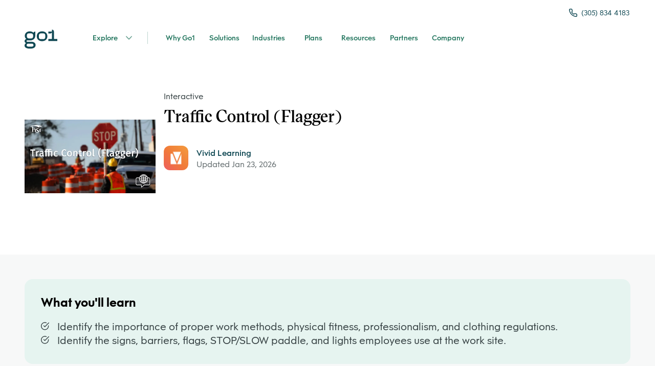

--- FILE ---
content_type: text/html; charset=utf-8
request_url: https://landingpad.go1.com/lo/traffic-control-flagger/5309476
body_size: 20645
content:
<!DOCTYPE html><html lang="en"><head><meta charSet="utf-8"/><meta name="viewport" content="width=device-width"/><meta name="next-head-count" content="2"/><meta charSet="UTF-8"/><meta name="referrer" content="origin"/><meta http-equiv="Content-Type" content="text/html; charset=utf-8"/><meta name="robots" content="noindex, nofollow"/><link rel="icon" type="image/png" href="assets/favicon.ico"/><link rel="apple-touch-icon" href="assets/favicon.ico"/><base href="/"/><script type="text/javascript" src="https://unpkg.com/default-passive-events"></script><style>@-webkit-keyframes animation-7qzzer{0%{-webkit-transform:rotate(0deg) scale(1);-ms-transform:rotate(0deg) scale(1);transform:rotate(0deg) scale(1);}50%{-webkit-transform:rotate(180deg) scale(0.8);-ms-transform:rotate(180deg) scale(0.8);transform:rotate(180deg) scale(0.8);}100%{-webkit-transform:rotate(360deg) scale(1);-ms-transform:rotate(360deg) scale(1);transform:rotate(360deg) scale(1);}}@keyframes animation-7qzzer{0%{-webkit-transform:rotate(0deg) scale(1);-ms-transform:rotate(0deg) scale(1);transform:rotate(0deg) scale(1);}50%{-webkit-transform:rotate(180deg) scale(0.8);-ms-transform:rotate(180deg) scale(0.8);transform:rotate(180deg) scale(0.8);}100%{-webkit-transform:rotate(360deg) scale(1);-ms-transform:rotate(360deg) scale(1);transform:rotate(360deg) scale(1);}}@-webkit-keyframes animation-c7515d{0%{opacity:1;}50%{opacity:0.4;}100%{opacity:1;}}@keyframes animation-c7515d{0%{opacity:1;}50%{opacity:0.4;}100%{opacity:1;}}.DateInput_fang{display:none;}.DayPickerNavigation__horizontal{display:-webkit-box;display:-webkit-flex;display:-ms-flexbox;display:flex;-webkit-box-pack:justify;-webkit-justify-content:space-between;-ms-flex-pack:justify;justify-content:space-between;}.PresetDateRangePicker_panel{padding:0 22px 11px;}.CalendarMonthGrid,.DateInput{border-radius:32px;background-color:transparent;}.SingleDatePicker_picker{background-color:transparent;border-radius:32px;}.DateInput_input,.DateInput_input__focused{background-color:transparent;border:0;}.PresetDateRangePicker_button{position:relative;height:100%;text-align:center;background:0 0;border:2px solid #00a699;color:#00a699;padding:4px 12px;margin-right:8px;font:inherit;font-weight:700;line-height:normal;overflow:visible;-moz-box-sizing:border-box;box-sizing:border-box;cursor:pointer;}.PresetDateRangePicker_button:active{outline:0;}.PresetDateRangePicker_button__selected{color:#fff;background:#00a699;}.SingleDatePickerInput{display:inline-block;background-color:#fff;}.SingleDatePickerInput__withBorder{border-radius:2px;border:1px solid #dbdbdb;}.SingleDatePickerInput__rtl{direction:rtl;}.SingleDatePickerInput__block{display:block;}.SingleDatePickerInput__showClearDate{padding-right:30px;}.SingleDatePickerInput_clearDate{background:0 0;border:0;color:inherit;font:inherit;line-height:normal;overflow:visible;cursor:pointer;padding:10px;margin:0 10px 0 5px;position:absolute;right:0;top:50%;-webkit-transform:translateY(-50%);-ms-transform:translateY(-50%);-webkit-transform:translateY(-50%);-ms-transform:translateY(-50%);transform:translateY(-50%);}.SingleDatePickerInput_clearDate__default:focus,.SingleDatePickerInput_clearDate__default:hover{background:#dbdbdb;border-radius:50%;}.SingleDatePickerInput_clearDate__small{padding:6px;}.SingleDatePickerInput_clearDate__hide{visibility:hidden;}.SingleDatePickerInput_clearDate_svg{fill:#82888a;height:12px;width:15px;vertical-align:middle;}.SingleDatePickerInput_clearDate_svg__small{height:9px;}.SingleDatePickerInput_calendarIcon{background:0 0;border:0;color:inherit;font:inherit;line-height:normal;overflow:visible;cursor:pointer;display:inline-block;vertical-align:middle;padding:10px;margin:0;}.SingleDatePickerInput_calendarIcon_svg{fill:#82888a;height:15px;width:14px;vertical-align:middle;}.SingleDatePicker{position:relative;display:inline-block;}.SingleDatePicker__block{display:block;}.SingleDatePicker_picker{z-index:1;background-color:#fff;position:absolute;}.SingleDatePicker_picker__rtl{direction:rtl;}.SingleDatePicker_picker__directionLeft{left:0;}.SingleDatePicker_picker__directionRight{right:0;}.SingleDatePicker_picker__portal{background-color:rgba(0,0,0,.3);position:fixed;top:0;left:0;height:100%;width:100%;}.SingleDatePicker_picker__fullScreenPortal{background-color:#fff;}.SingleDatePicker_closeButton{background:0 0;border:0;color:inherit;font:inherit;line-height:normal;overflow:visible;cursor:pointer;position:absolute;top:0;right:0;padding:15px;z-index:2;}.SingleDatePicker_closeButton:focus,.SingleDatePicker_closeButton:hover{color:darken(#cacccd,10%);-webkit-text-decoration:none;text-decoration:none;}.SingleDatePicker_closeButton_svg{height:15px;width:15px;fill:#cacccd;}.DayPickerKeyboardShortcuts_buttonReset{background:0 0;border:0;border-radius:0;color:inherit;font:inherit;line-height:normal;overflow:visible;padding:0;cursor:pointer;font-size:14px;}.DayPickerKeyboardShortcuts_buttonReset:active{outline:0;}.DayPickerKeyboardShortcuts_show{width:22px;position:absolute;z-index:2;}.DayPickerKeyboardShortcuts_show__bottomRight{border-top:26px solid transparent;border-right:33px solid #00a699;bottom:0;right:0;}.DayPickerKeyboardShortcuts_show__bottomRight:hover{border-right:33px solid #008489;}.DayPickerKeyboardShortcuts_show__topRight{border-bottom:26px solid transparent;border-right:33px solid #00a699;top:0;right:0;}.DayPickerKeyboardShortcuts_show__topRight:hover{border-right:33px solid #008489;}.DayPickerKeyboardShortcuts_show__topLeft{border-bottom:26px solid transparent;border-left:33px solid #00a699;top:0;left:0;}.DayPickerKeyboardShortcuts_show__topLeft:hover{border-left:33px solid #008489;}.DayPickerKeyboardShortcuts_showSpan{color:#fff;position:absolute;}.DayPickerKeyboardShortcuts_showSpan__bottomRight{bottom:0;right:-28px;}.DayPickerKeyboardShortcuts_showSpan__topRight{top:1px;right:-28px;}.DayPickerKeyboardShortcuts_showSpan__topLeft{top:1px;left:-28px;}.DayPickerKeyboardShortcuts_panel{overflow:auto;background:#fff;border:1px solid #dbdbdb;border-radius:2px;position:absolute;top:0;bottom:0;right:0;left:0;z-index:2;padding:22px;margin:33px;}.DayPickerKeyboardShortcuts_title{font-size:16px;font-weight:700;margin:0;}.DayPickerKeyboardShortcuts_list{list-style:none;padding:0;font-size:14px;}.DayPickerKeyboardShortcuts_close{position:absolute;right:22px;top:22px;z-index:2;}.DayPickerKeyboardShortcuts_close:active{outline:0;}.DayPickerKeyboardShortcuts_closeSvg{height:15px;width:15px;fill:#cacccd;}.DayPickerKeyboardShortcuts_closeSvg:focus,.DayPickerKeyboardShortcuts_closeSvg:hover{fill:#82888a;}.CalendarDay{-moz-box-sizing:border-box;box-sizing:border-box;cursor:pointer;font-size:14px;text-align:center;}.CalendarDay:active{outline:0;}.CalendarDay__defaultCursor{cursor:default;}.CalendarDay__default{border:1px solid #e4e7e7;color:#484848;background:#fff;}.CalendarDay__default:hover{background:#e4e7e7;border:1px solid #e4e7e7;color:inherit;}.CalendarDay__hovered_offset{background:#f4f5f5;border:1px double #e4e7e7;color:inherit;}.CalendarDay__outside{border:0;background:#fff;color:#484848;}.CalendarDay__outside:hover{border:0;}.CalendarDay__blocked_minimum_nights{background:#fff;border:1px solid #eceeee;color:#cacccd;}.CalendarDay__blocked_minimum_nights:active,.CalendarDay__blocked_minimum_nights:hover{background:#fff;color:#cacccd;}.CalendarDay__highlighted_calendar{background:#ffe8bc;color:#484848;}.CalendarDay__highlighted_calendar:active,.CalendarDay__highlighted_calendar:hover{background:#ffce71;color:#484848;}.CalendarDay__selected_span{background:#66e2da;border:1px double #33dacd;color:#fff;}.CalendarDay__selected_span:active,.CalendarDay__selected_span:hover{background:#33dacd;border:1px double #33dacd;color:#fff;}.CalendarDay__last_in_range,.CalendarDay__last_in_range:hover{border-style:solid;}.CalendarDay__selected,.CalendarDay__selected:active,.CalendarDay__selected:hover{background:#00a699;border:1px double #00a699;color:#fff;}.CalendarDay__hovered_span,.CalendarDay__hovered_span:hover{background:#b2f1ec;border:1px double #80e8e0;color:#007a87;}.CalendarDay__hovered_span:active{background:#80e8e0;border:1px double #80e8e0;color:#007a87;}.CalendarDay__blocked_calendar,.CalendarDay__blocked_calendar:active,.CalendarDay__blocked_calendar:hover{background:#cacccd;border:1px solid #cacccd;color:#82888a;}.CalendarDay__blocked_out_of_range,.CalendarDay__blocked_out_of_range:active,.CalendarDay__blocked_out_of_range:hover{background:#fff;border:1px solid #e4e7e7;color:#cacccd;}.CalendarMonth{background:#fff;text-align:center;border-radius:24px;vertical-align:top;-webkit-user-select:none;-moz-user-select:none;-ms-user-select:none;-webkit-user-select:none;-moz-user-select:none;-ms-user-select:none;user-select:none;}.CalendarMonth_table{border-collapse:collapse;border-spacing:0;}.CalendarMonth_verticalSpacing{border-collapse:separate;}.CalendarMonth_caption{color:#484848;font-size:18px;text-align:center;padding-top:22px;padding-bottom:37px;caption-side:initial;}.CalendarMonth_caption__verticalScrollable{padding-top:12px;padding-bottom:7px;}.CalendarMonthGrid{background:#fff;text-align:left;z-index:0;}.CalendarMonthGrid__animating{z-index:1;}.CalendarMonthGrid__horizontal{position:absolute;left:9px;}.CalendarMonthGrid__vertical{margin:0 auto;}.CalendarMonthGrid__vertical_scrollable{margin:0 auto;overflow-y:scroll;}.CalendarMonthGrid_month__horizontal{display:inline-block;vertical-align:top;min-height:100%;}.CalendarMonthGrid_month__hideForAnimation{position:absolute;z-index:-1;opacity:0;pointer-events:none;}.CalendarMonthGrid_month__hidden{visibility:hidden;}.DayPickerNavigation{position:relative;z-index:2;}.DayPickerNavigation__horizontal{height:0;}.DayPickerNavigation__verticalDefault{position:absolute;width:100%;height:52px;bottom:0;left:0;}.DayPickerNavigation__verticalScrollableDefault{position:relative;}.DayPickerNavigation_button{cursor:pointer;-webkit-user-select:none;-moz-user-select:none;-ms-user-select:none;-webkit-user-select:none;-moz-user-select:none;-ms-user-select:none;user-select:none;border:0;padding:0;margin:0;}.DayPickerNavigation_button__default{border:1px solid #e4e7e7;background-color:#fff;color:#757575;}.DayPickerNavigation_button__default:focus,.DayPickerNavigation_button__default:hover{border:1px solid #c4c4c4;}.DayPickerNavigation_button__default:active{background:#f2f2f2;}.DayPickerNavigation_button__horizontalDefault{position:absolute;top:18px;line-height:.78;border-radius:3px;padding:6px 9px;}.DayPickerNavigation_leftButton__horizontalDefault{left:22px;}.DayPickerNavigation_rightButton__horizontalDefault{right:22px;}.DayPickerNavigation_button__verticalDefault{padding:5px;background:#fff;box-shadow:0 0 5px 2px rgba(0,0,0,.1);position:relative;display:inline-block;text-align:center;height:100%;width:50%;}.DayPickerNavigation_nextButton__verticalDefault{border-left:0;}.DayPickerNavigation_nextButton__verticalScrollableDefault{width:100%;}.DayPickerNavigation_svg__horizontal{height:19px;width:19px;fill:#82888a;display:block;}.DayPickerNavigation_svg__vertical{height:42px;width:42px;fill:#484848;}.DayPicker{background:#fff;position:relative;text-align:left;}.DayPicker__horizontal{background:#fff;}.DayPicker__verticalScrollable{height:100%;}.DayPicker__hidden{visibility:hidden;}.DayPicker_portal__horizontal{box-shadow:none;position:absolute;left:50%;top:50%;}.DayPicker_portal__vertical{position:initial;}.DayPicker_focusRegion{outline:0;}.DayPicker_calendarInfo__horizontal,.DayPicker_wrapper__horizontal{display:inline-block;vertical-align:top;}.DayPicker_weekHeaders{position:relative;}.DayPicker_weekHeaders__horizontal{margin-left:9px;}.DayPicker_weekHeader{color:#757575;position:absolute;top:62px;z-index:2;text-align:left;}.DayPicker_weekHeader__vertical{left:50%;}.DayPicker_weekHeader__verticalScrollable{top:0;display:table-row;border-bottom:1px solid #dbdbdb;background:#fff;margin-left:0;left:0;width:100%;text-align:center;}.DayPicker_weekHeader_ul{list-style:none;margin:1px 0;padding-left:0;padding-right:0;font-size:14px;}.DayPicker_weekHeader_li{display:inline-block;text-align:center;}.DayPicker_transitionContainer{position:relative;overflow:hidden;border-radius:32px;}.DayPicker_transitionContainer__horizontal{-webkit-transition:height .2s ease-in-out;-moz-transition:height .2s ease-in-out;-webkit-transition:height .2s ease-in-out;transition:height .2s ease-in-out;height:330px !important;}.DayPicker_transitionContainer__vertical{width:100%;}.DayPicker_transitionContainer__verticalScrollable{padding-top:20px;height:100%;position:absolute;top:0;bottom:0;right:0;left:0;overflow-y:scroll;}.DateInput__small{width:97px;}.DateInput__block{width:100%;}.DateInput_input{font-weight:200;font-size:19px;line-height:24px;color:#484848;background-color:transparent;width:100%;padding:11px 11px 9px;border:0;border-top:0;border-right:0;border-left:0;border-radius:0;}.DateInput_input__small{font-size:15px;line-height:18px;-webkit-letter-spacing:.2px;-moz-letter-spacing:.2px;-ms-letter-spacing:.2px;letter-spacing:.2px;padding:7px 7px 5px;}.DateInput_input__regular{font-weight:auto;}.DateInput_input__readOnly{-webkit-user-select:none;-moz-user-select:none;-ms-user-select:none;-webkit-user-select:none;-moz-user-select:none;-ms-user-select:none;user-select:none;}.DateInput_input__focused{outline:0;background:transparent;border:0;border-top:0;border-right:0;border-left:0;}.DateInput_screenReaderMessage{border:0;-webkit-clip:rect(0,0,0,0);clip:rect(0,0,0,0);height:1px;margin:-1px;overflow:hidden;padding:0;position:absolute;width:1px;}.DateInput_fang{position:absolute;width:20px;height:10px;left:22px;z-index:2;}.DateInput_fangShape{fill:#fff;}.DateInput_fangStroke{stroke:#dbdbdb;fill:transparent;}.DateRangePickerInput{background-color:#fff;display:inline-block;}.DateRangePickerInput__withBorder{border-radius:2px;border:1px solid #dbdbdb;}.DateRangePickerInput__rtl{direction:rtl;}.DateRangePickerInput__block{display:block;}.DateRangePickerInput__showClearDates{padding-right:30px;}.DateRangePickerInput_arrow{display:inline-block;vertical-align:middle;color:#484848;}.DateRangePickerInput_arrow_svg{vertical-align:middle;fill:#484848;height:24px;width:24px;}.DateRangePickerInput_clearDates{background:0 0;border:0;color:inherit;font:inherit;line-height:normal;overflow:visible;cursor:pointer;padding:10px;margin:0 10px 0 5px;position:absolute;right:0;top:50%;-webkit-transform:translateY(-50%);-ms-transform:translateY(-50%);-webkit-transform:translateY(-50%);-ms-transform:translateY(-50%);transform:translateY(-50%);}.DateRangePickerInput_clearDates__small{padding:6px;}.DateRangePickerInput_clearDates_default:focus,.DateRangePickerInput_clearDates_default:hover{background:#dbdbdb;border-radius:50%;}.DateRangePickerInput_clearDates__hide{visibility:hidden;}.DateRangePickerInput_clearDates_svg{fill:#82888a;height:12px;width:15px;vertical-align:middle;}.DateRangePickerInput_clearDates_svg__small{height:9px;}.DateRangePickerInput_calendarIcon{background:0 0;border:0;color:inherit;font:inherit;line-height:normal;overflow:visible;cursor:pointer;display:inline-block;vertical-align:middle;padding:10px;}.DateRangePickerInput_calendarIcon_svg{fill:#82888a;height:15px;width:14px;vertical-align:middle;}.DateRangePicker{position:relative;display:inline-block;}.DateRangePicker__block{display:block;}.DateRangePicker_picker{z-index:1;background-color:#fff;position:absolute;}.DateRangePicker_picker__rtl{direction:rtl;}.DateRangePicker_picker__directionLeft{left:0;}.DateRangePicker_picker__directionRight{right:0;}.DateRangePicker_picker__portal{background-color:rgba(0,0,0,.3);position:fixed;top:0;left:0;height:100%;width:100%;}.DateRangePicker_picker__fullScreenPortal{background-color:#fff;}.DateRangePicker_closeButton{background:0 0;border:0;color:inherit;font:inherit;line-height:normal;overflow:visible;cursor:pointer;position:absolute;top:0;right:0;padding:15px;z-index:2;}.DateRangePicker_closeButton:focus,.DateRangePicker_closeButton:hover{color:darken(#cacccd,10%);-webkit-text-decoration:none;text-decoration:none;}.DateRangePicker_closeButton_svg{height:15px;width:15px;fill:#cacccd;}@font-face{font-family:'Victor Serif';font-weight:600;font-style:semibold;font-display:swap;src: url('https://cdn.go1static.com/assets/fonts/VictorSerif-Semibold.woff2') format('woff2'), url('https://cdn.go1static.com/assets/fonts/VictorSerif-Semibold.woff') format('woff');}@font-face{font-family:'Obelisc';font-weight:400;font-style:normal;font-display:swap;src: url('https://cdn.go1static.com/assets/fonts/Obelisc-Regular.woff2') format('woff2'), url('https://cdn.go1static.com/assets/fonts/Obelisc-Regular.woff') format('woff');}@font-face{font-family:'Obelisc';font-weight:500;font-style:semibold;font-display:swap;src: url('https://cdn.go1static.com/assets/fonts/Obelisc-Medium.woff2') format('woff2'), url('https://cdn.go1static.com/assets/fonts/Obelisc-Medium.woff') format('woff');}@font-face{font-family:'Obelisc';font-weight:600;font-style:semibold;font-display:swap;src: url('https://cdn.go1static.com/assets/fonts/Obelisc-Medium.woff2') format('woff2'), url('https://cdn.go1static.com/assets/fonts/Obelisc-Medium.woff') format('woff');}@font-face{font-family:'Obelisc';font-weight:700;font-style:bold;font-display:swap;src: url('https://cdn.go1static.com/assets/fonts/Obelisc-Bold.woff2') format('woff2'), url('https://cdn.go1static.com/assets/fonts/Obelisc-Bold.woff') format('woff');}:root{line-height:1;font-family:'Obelisc',-apple-system,BlinkMacSystemFont,'avenir next',avenir,'helvetica neue',helvetica,Ubuntu,roboto,noto,'segoe ui',arial,ui-sans-serif,sans-serif;font-style:normal;font-weight:normal;text-align:left;-webkit-text-decoration:none;text-decoration:none;vertical-align:baseline;box-sizing:border-box;font-size:100%;list-style:none;text-transform:none;background-repeat:no-repeat;}*,*:before,*:after{box-sizing:inherit;margin:0;padding:0;font-size:inherit;color:inherit;background-repeat:inherit;font-weight:inherit;font-style:inherit;font-family:inherit;line-height:inherit;text-align:inherit;-webkit-text-decoration:inherit;text-decoration:inherit;text-transform:inherit;outline:0;list-style:inherit;vertical-align:inherit;-webkit-font-smoothing:antialiased;-moz-osx-font-smoothing:grayscale;-webkit-text-size-adjust:100%;text-size-adjust:100%;text-rendering:optimizelegibility;}*,*:before,*:after{border:0;background:none;background-color:transparent;}html{-ms-text-size-adjust:100%;-webkit-text-size-adjust:100%;}article,aside,details,figcaption,figure,footer,header,main,menu,nav,section,summary{display:block;}audio,canvas,progress,video{display:inline-block;}audio:not([controls]){display:none;height:0;}template,[hidden]{display:none;}hr{box-sizing:content-box;height:0;overflow:visible;border-top:1px solid;}pre{font-size:1em;}table{border-collapse:collapse;border-spacing:0;}a{-webkit-text-decoration-skip:objects;}s{-webkit-text-decoration:line-through;text-decoration:line-through;}sub,sup{font-size:83.3333%;line-height:0;position:relative;vertical-align:baseline;}sub{bottom:-0.25em;}sup{top:-0.5em;}audio,canvas,iframe,img,svg,video{vertical-align:middle;}audio:not([controls]){display:none;height:0;}img{max-width:100%;}svg:not(:root){overflow:hidden;}svg{fill:currentColor;}iframe{max-width:100%;overflow:auto;}a{-webkit-text-decoration-skip:objects;}label{display:inline-block;}button,input{overflow:visible;}button:disabled,select:disabled,input:disabled{opacity:.7;}button,select{text-transform:none;}button,[type="button"],[type="reset"],[type="submit"]{-webkit-appearance:none;-webkit-appearance:none;-moz-appearance:none;appearance:none;cursor:pointer;}button::-moz-focus-inner,[type="button"]::-moz-focus-inner,[type="reset"]::-moz-focus-inner,[type="submit"]::-moz-focus-inner{border-style:none;padding:0;}button:-moz-focusring,[type="button"]:-moz-focusring,[type="reset"]:-moz-focusring,[type="submit"]:-moz-focusring{outline:none;}legend{display:table;max-width:100%;white-space:normal;}textarea{overflow:auto;border-radius:0;}[type="number"]::-webkit-inner-spin-button,[type="number"]::-webkit-outer-spin-button{display:none;}input[type=number]{-moz-appearance:textfield;}[type="search"]{-webkit-appearance:textfield;outline-offset:-2px;}[type="search"]::-webkit-search-cancel-button,[type="search"]::-webkit-search-decoration{-webkit-appearance:none;}::-webkit-file-upload-button,::-moz-file-upload-button{-webkit-appearance:button;font:inherit;}::-webkit-input-placeholder{color:inherit;opacity:.7;}::-moz-placeholder{color:inherit;opacity:.7;}:-ms-input-placeholder{color:inherit;opacity:.7;}:-moz-placeholder{color:inherit;opacity:.7;}:placeholder{color:inherit;opacity:.7;}[aria-busy="true"]{cursor:progress;}[aria-controls]{cursor:pointer;}[aria-disabled]{cursor:default;}a,area,button,input,label,select,textarea,[tabindex]{-ms-touch-action:manipulation;touch-action:manipulation;}[hidden][aria-hidden="false"]{-webkit-clip:rect(0,0,0,0);clip:rect(0,0,0,0);display:inherit;position:absolute;}[hidden][aria-hidden="false"]:focus{-webkit-clip:auto;clip:auto;}.css-14ancwy{margin-top:0;margin-bottom:0;margin-right:0;margin-left:0;display:-webkit-box;display:-webkit-flex;display:-ms-flexbox;display:flex;-webkit-flex-direction:column;-ms-flex-direction:column;flex-direction:column;-webkit-box-flex:0;-webkit-flex-grow:0;-ms-flex-positive:0;flex-grow:0;-webkit-flex-basis:auto;-ms-flex-preferred-size:auto;flex-basis:auto;-webkit-flex-shrink:0;-ms-flex-negative:0;flex-shrink:0;max-width:100%;max-height:none;min-height:0;min-width:0;color:inherit;background-color:#FFFFFF;border-style:solid;border-top-width:0;border-right-width:0;border-bottom-width:0;border-left-width:0;text-align:inherit;font-family:obelisc,Arial,Helvetica,sans-serif;}.css-1yahoi5{margin-top:0;margin-bottom:0;margin-right:0;margin-left:0;display:-webkit-box;display:-webkit-flex;display:-ms-flexbox;display:flex;-webkit-flex-direction:column;-ms-flex-direction:column;flex-direction:column;-webkit-box-flex:0;-webkit-flex-grow:0;-ms-flex-positive:0;flex-grow:0;-webkit-flex-basis:auto;-ms-flex-preferred-size:auto;flex-basis:auto;-webkit-flex-shrink:0;-ms-flex-negative:0;flex-shrink:0;max-width:100%;max-height:none;min-height:0;min-width:0;color:inherit;border-style:solid;border-top-width:0;border-right-width:0;border-bottom-width:0;border-left-width:0;text-align:inherit;}.css-14ll92p{margin-top:0;margin-bottom:0;margin-right:auto;margin-left:auto;display:-webkit-box;display:-webkit-flex;display:-ms-flexbox;display:flex;-webkit-flex-direction:column;-ms-flex-direction:column;flex-direction:column;-webkit-box-flex:0;-webkit-flex-grow:0;-ms-flex-positive:0;flex-grow:0;-webkit-flex-basis:auto;-ms-flex-preferred-size:auto;flex-basis:auto;-webkit-flex-shrink:0;-ms-flex-negative:0;flex-shrink:0;width:100%;max-width:1500px;max-height:none;min-height:0;min-width:0;color:inherit;border-style:solid;border-top-width:0;border-right-width:0;border-bottom-width:0;border-left-width:0;text-align:inherit;}@media(max-width:764px){.css-14ll92p{padding-right:16px;padding-left:16px;}}@media(min-width:764px){.css-14ll92p{padding-right:16px;padding-left:16px;}}@media(min-width:1100px){.css-14ll92p{padding-right:48px;padding-left:48px;}}.css-wiomh6{padding-top:8px;padding-bottom:8px;margin-top:0;margin-bottom:0;margin-right:auto;margin-left:auto;display:-webkit-box;display:-webkit-flex;display:-ms-flexbox;display:flex;-webkit-box-pack:justify;-webkit-justify-content:space-between;-ms-flex-pack:justify;justify-content:space-between;-webkit-flex-direction:row;-ms-flex-direction:row;flex-direction:row;-webkit-box-flex:0;-webkit-flex-grow:0;-ms-flex-positive:0;flex-grow:0;-webkit-flex-basis:auto;-ms-flex-preferred-size:auto;flex-basis:auto;-webkit-flex-shrink:1;-ms-flex-negative:1;flex-shrink:1;width:100%;max-width:100%;max-height:none;min-height:0;min-width:0;color:inherit;border-style:solid;border-top-width:0;border-right-width:0;border-bottom-width:0;border-left-width:0;text-align:inherit;}@media(max-width:764px){.css-wiomh6{-webkit-align-items:left;-webkit-box-align:left;-ms-flex-align:left;align-items:left;}}.css-1yb7ayy{margin-top:0;margin-bottom:0;margin-right:0;margin-left:0;display:-webkit-box;display:-webkit-flex;display:-ms-flexbox;display:flex;-webkit-flex-direction:column;-ms-flex-direction:column;flex-direction:column;-webkit-box-flex:0;-webkit-flex-grow:0;-ms-flex-positive:0;flex-grow:0;-webkit-flex-basis:auto;-ms-flex-preferred-size:auto;flex-basis:auto;-webkit-flex-shrink:0;-ms-flex-negative:0;flex-shrink:0;width:100%;max-width:100%;max-height:none;min-height:0;min-width:0;z-index:1;color:inherit;border-style:solid;border-top-width:0;border-right-width:0;border-bottom-width:0;border-left-width:0;text-align:inherit;}.css-nt21aj{padding-top:8px;padding-bottom:8px;margin-top:0;margin-bottom:0;margin-right:0;margin-left:0;-webkit-align-items:flex-end;-webkit-box-align:flex-end;-ms-flex-align:flex-end;align-items:flex-end;-webkit-box-pack:center;-webkit-justify-content:center;-ms-flex-pack:center;justify-content:center;-webkit-flex-direction:column;-ms-flex-direction:column;flex-direction:column;-webkit-box-flex:0;-webkit-flex-grow:0;-ms-flex-positive:0;flex-grow:0;-webkit-flex-basis:auto;-ms-flex-preferred-size:auto;flex-basis:auto;-webkit-flex-shrink:0;-ms-flex-negative:0;flex-shrink:0;width:100%;max-width:100%;max-height:none;min-height:0;min-width:0;color:inherit;border-style:solid;border-top-width:0;border-right-width:0;border-bottom-width:0;border-left-width:0;text-align:inherit;}@media(max-width:764px){.css-nt21aj{display:none;}}@media(min-width:764px){.css-nt21aj{display:none;}}@media(min-width:1100px){.css-nt21aj{display:-webkit-box;display:-webkit-flex;display:-ms-flexbox;display:flex;}}.css-1xrx8k5{padding-right:2px;margin-top:0;margin-bottom:0;margin-right:0;margin-left:0;display:-webkit-box;display:-webkit-flex;display:-ms-flexbox;display:flex;-webkit-align-items:center;-webkit-box-align:center;-ms-flex-align:center;align-items:center;-webkit-box-pack:center;-webkit-justify-content:center;-ms-flex-pack:center;justify-content:center;-webkit-flex-direction:row;-ms-flex-direction:row;flex-direction:row;-webkit-box-flex:0;-webkit-flex-grow:0;-ms-flex-positive:0;flex-grow:0;-webkit-flex-basis:auto;-ms-flex-preferred-size:auto;flex-basis:auto;-webkit-flex-shrink:0;-ms-flex-negative:0;flex-shrink:0;max-width:100%;max-height:none;min-height:0;min-width:0;color:inherit;border-style:solid;border-top-width:0;border-right-width:0;border-bottom-width:0;border-left-width:0;text-align:inherit;}.css-1xrx8k5:hover{opacity:0.8;}.css-1dl63ez{margin-top:0;margin-bottom:0;margin-right:8px;margin-left:0;display:-webkit-box;display:-webkit-flex;display:-ms-flexbox;display:flex;-webkit-flex-direction:column;-ms-flex-direction:column;flex-direction:column;-webkit-box-flex:0;-webkit-flex-grow:0;-ms-flex-positive:0;flex-grow:0;-webkit-flex-basis:auto;-ms-flex-preferred-size:auto;flex-basis:auto;-webkit-flex-shrink:0;-ms-flex-negative:0;flex-shrink:0;max-width:100%;max-height:none;min-height:0;min-width:0;color:#114954;border-style:solid;border-top-width:0;border-right-width:0;border-bottom-width:0;border-left-width:0;text-align:inherit;}@media(max-width:764px){.css-1dl63ez{width:16px;height:16px;}}@media(min-width:764px){.css-1dl63ez{width:16px;height:16px;}}@media(min-width:1100px){.css-1dl63ez{width:16px;height:16px;}}.css-10nedhc{margin-top:0;margin-bottom:0;margin-right:0;margin-left:0;color:#114954;font-family:'Obelisc',-apple-system,BlinkMacSystemFont,'avenir next',avenir,'helvetica neue',helvetica,Ubuntu,roboto,noto,'segoe ui',arial,ui-sans-serif,sans-serif;line-height:1.35;-webkit-transition:all 300ms ease;transition:all 300ms ease;-webkit-letter-spacing:0;-moz-letter-spacing:0;-ms-letter-spacing:0;letter-spacing:0;word-wrap:break-word;}@media(max-width:764px){.css-10nedhc{font-size:14px;}}@media(min-width:764px){.css-10nedhc{font-size:14px;}}@media(min-width:1100px){.css-10nedhc{font-size:14px;}}.css-jgj007{margin-top:0;margin-bottom:0;margin-right:0;margin-left:0;display:-webkit-box;display:-webkit-flex;display:-ms-flexbox;display:flex;-webkit-align-items:center;-webkit-box-align:center;-ms-flex-align:center;align-items:center;-webkit-flex-direction:row;-ms-flex-direction:row;flex-direction:row;-webkit-box-flex:0;-webkit-flex-grow:0;-ms-flex-positive:0;flex-grow:0;-webkit-flex-basis:auto;-ms-flex-preferred-size:auto;flex-basis:auto;-webkit-flex-shrink:0;-ms-flex-negative:0;flex-shrink:0;width:100%;max-width:100%;max-height:none;min-height:0;min-width:0;color:inherit;border-style:solid;border-top-width:0;border-right-width:0;border-bottom-width:0;border-left-width:0;text-align:inherit;}@media(max-width:764px){.css-jgj007{-webkit-box-pack:justify;-webkit-justify-content:space-between;-ms-flex-pack:justify;justify-content:space-between;}}@media(min-width:764px){.css-jgj007{-webkit-box-pack:justify;-webkit-justify-content:space-between;-ms-flex-pack:justify;justify-content:space-between;}}.css-btnwea{margin-top:0;margin-bottom:0;margin-right:0;margin-left:0;display:-webkit-box;display:-webkit-flex;display:-ms-flexbox;display:flex;-webkit-align-items:center;-webkit-box-align:center;-ms-flex-align:center;align-items:center;-webkit-box-pack:justify;-webkit-justify-content:space-between;-ms-flex-pack:justify;justify-content:space-between;-webkit-flex-direction:row;-ms-flex-direction:row;flex-direction:row;-webkit-box-flex:0;-webkit-flex-grow:0;-ms-flex-positive:0;flex-grow:0;-webkit-flex-basis:auto;-ms-flex-preferred-size:auto;flex-basis:auto;-webkit-flex-shrink:0;-ms-flex-negative:0;flex-shrink:0;max-width:100%;max-height:none;min-height:0;min-width:0;color:inherit;border-style:solid;border-top-width:0;border-right-width:0;border-bottom-width:0;border-left-width:0;text-align:inherit;gap:0;}.css-4vbbx4{padding-right:2px;margin-top:0;margin-bottom:0;margin-right:0;margin-left:0;display:-webkit-box;display:-webkit-flex;display:-ms-flexbox;display:flex;-webkit-flex-direction:column;-ms-flex-direction:column;flex-direction:column;-webkit-box-flex:0;-webkit-flex-grow:0;-ms-flex-positive:0;flex-grow:0;-webkit-flex-basis:auto;-ms-flex-preferred-size:auto;flex-basis:auto;-webkit-flex-shrink:0;-ms-flex-negative:0;flex-shrink:0;max-width:100%;max-height:none;min-height:0;min-width:0;color:#114954;border-style:solid;border-top-width:0;border-right-width:0;border-bottom-width:0;border-left-width:0;text-align:inherit;-webkit-align-self:flex-start;-ms-flex-item-align:start;align-self:flex-start;}.css-19w2qu4{margin-top:0;margin-bottom:0;margin-right:0;margin-left:0;display:-webkit-box;display:-webkit-flex;display:-ms-flexbox;display:flex;-webkit-flex-direction:column;-ms-flex-direction:column;flex-direction:column;-webkit-box-flex:0;-webkit-flex-grow:0;-ms-flex-positive:0;flex-grow:0;-webkit-flex-basis:auto;-ms-flex-preferred-size:auto;flex-basis:auto;-webkit-flex-shrink:0;-ms-flex-negative:0;flex-shrink:0;max-width:100%;max-height:none;min-height:0;min-width:0;color:inherit;border-style:solid;border-top-width:0;border-right-width:0;border-bottom-width:0;border-left-width:0;text-align:inherit;}@media(max-width:764px){.css-19w2qu4{width:36px;height:36px;}}@media(min-width:764px){.css-19w2qu4{width:50px;height:50px;}}@media(min-width:1100px){.css-19w2qu4{width:64px;height:64px;}}.css-r2rvic{margin-top:0;margin-bottom:0;margin-right:0;margin-left:48px;-webkit-align-items:center;-webkit-box-align:center;-ms-flex-align:center;align-items:center;-webkit-box-flex:0;-webkit-flex-grow:0;-ms-flex-positive:0;flex-grow:0;-webkit-flex-basis:auto;-ms-flex-preferred-size:auto;flex-basis:auto;-webkit-flex-shrink:0;-ms-flex-negative:0;flex-shrink:0;max-width:100%;max-height:none;min-height:0;min-width:0;color:inherit;border-style:solid;border-top-width:0;border-right-width:0;border-bottom-width:0;border-left-width:0;text-align:inherit;}@media(max-width:764px){.css-r2rvic{display:none;-webkit-flex-direction:none;-ms-flex-direction:none;flex-direction:none;}}@media(min-width:764px){.css-r2rvic{display:none;-webkit-flex-direction:row;-ms-flex-direction:row;flex-direction:row;}}@media(min-width:1100px){.css-r2rvic{display:-webkit-box;display:-webkit-flex;display:-ms-flexbox;display:flex;}}.css-14au8a0{padding-top:0;padding-bottom:0;padding-right:12px;padding-left:12px;margin-top:0;margin-bottom:0;margin-right:0;margin-left:0;-webkit-align-items:center;-webkit-box-align:center;-ms-flex-align:center;align-items:center;-webkit-box-pack:center;-webkit-justify-content:center;-ms-flex-pack:center;justify-content:center;-webkit-flex-direction:row;-ms-flex-direction:row;flex-direction:row;-webkit-box-flex:0;-webkit-flex-grow:0;-ms-flex-positive:0;flex-grow:0;-webkit-flex-basis:auto;-ms-flex-preferred-size:auto;flex-basis:auto;-webkit-flex-shrink:0;-ms-flex-negative:0;flex-shrink:0;height:40px;max-width:100%;max-height:none;min-height:0;min-width:0;color:#20745C;background-color:transparent;border-radius:12px;border-style:solid;border-top-width:0;border-right-width:0;border-bottom-width:0;border-left-width:0;-webkit-transition:all 300ms ease;transition:all 300ms ease;text-align:inherit;border-radius:10px;}@media(max-width:764px){.css-14au8a0{display:none;}}@media(min-width:764px){.css-14au8a0{display:-webkit-box;display:-webkit-flex;display:-ms-flexbox;display:flex;}}.css-14au8a0:disabled{opacity:0.5;pointer-events:none;}@media(max-width:764px){.css-14au8a0:focus-visible{outline:solid 2px #315A81;outline-offset:2px;}}@media(hover:hover) and (pointer:fine){.css-14au8a0:hover{background-color:rgba(32,116,92,0.07999999999999996);}.css-14au8a0:active{background-color:rgba(32,116,92,0.19999999999999996);}.css-14au8a0:focus-visible{outline:solid 2px #315A81;outline-offset:2px;}@media(max-width:764px){.css-14au8a0:focus-visible{outline:solid 2px #315A81;outline-offset:2px;}}}.css-qj5jx{margin-top:0;margin-bottom:0;margin-right:0;margin-left:0;color:inherit;font-family:'Obelisc',-apple-system,BlinkMacSystemFont,'avenir next',avenir,'helvetica neue',helvetica,Ubuntu,roboto,noto,'segoe ui',arial,ui-sans-serif,sans-serif;font-weight:600;line-height:1.35;-webkit-transition:all 300ms ease;transition:all 300ms ease;-webkit-letter-spacing:0;-moz-letter-spacing:0;-ms-letter-spacing:0;letter-spacing:0;word-wrap:break-word;}@media(max-width:764px){.css-qj5jx{font-size:16px;}}@media(min-width:764px){.css-qj5jx{font-size:16px;}}@media(min-width:1100px){.css-qj5jx{font-size:16px;}}.css-15o5ztg{margin-top:0;margin-bottom:0;margin-right:0;margin-left:0;display:-webkit-box;display:-webkit-flex;display:-ms-flexbox;display:flex;-webkit-flex-direction:column;-ms-flex-direction:column;flex-direction:column;-webkit-box-flex:0;-webkit-flex-grow:0;-ms-flex-positive:0;flex-grow:0;-webkit-flex-basis:auto;-ms-flex-preferred-size:auto;flex-basis:auto;-webkit-flex-shrink:0;-ms-flex-negative:0;flex-shrink:0;max-width:100%;max-height:none;min-height:0;min-width:0;color:inherit;border-style:solid;border-top-width:0;border-right-width:0;border-bottom-width:0;border-left-width:0;text-align:inherit;display:-webkit-box;display:-webkit-flex;display:-ms-flexbox;display:flex;-webkit-align-items:center;-webkit-box-align:center;-ms-flex-align:center;align-items:center;-webkit-flex-direction:row;-ms-flex-direction:row;flex-direction:row;}.css-4n43a4{margin-top:0;margin-bottom:0;margin-right:0;margin-left:0;color:inherit;font-family:'Obelisc',-apple-system,BlinkMacSystemFont,'avenir next',avenir,'helvetica neue',helvetica,Ubuntu,roboto,noto,'segoe ui',arial,ui-sans-serif,sans-serif;line-height:1.35;-webkit-transition:all 300ms ease;transition:all 300ms ease;-webkit-letter-spacing:0;-moz-letter-spacing:0;-ms-letter-spacing:0;letter-spacing:0;word-wrap:break-word;font-family:'Obelisc',-apple-system,BlinkMacSystemFont,'avenir next',avenir,'helvetica neue',helvetica,Ubuntu,roboto,noto,'segoe ui',arial,ui-sans-serif,sans-serif;font-weight:500;min-width:62px;text-align:center;}@media(max-width:764px){.css-4n43a4{font-size:14px;}}@media(min-width:764px){.css-4n43a4{font-size:14px;}}@media(min-width:1100px){.css-4n43a4{font-size:14px;}}.css-182zu12{margin-top:0;margin-bottom:0;margin-right:0;margin-left:8px;display:-webkit-box;display:-webkit-flex;display:-ms-flexbox;display:flex;-webkit-flex-direction:column;-ms-flex-direction:column;flex-direction:column;-webkit-box-flex:0;-webkit-flex-grow:0;-ms-flex-positive:0;flex-grow:0;-webkit-flex-basis:auto;-ms-flex-preferred-size:auto;flex-basis:auto;-webkit-flex-shrink:0;-ms-flex-negative:0;flex-shrink:0;max-width:100%;max-height:none;min-height:0;min-width:0;color:inherit;border-style:solid;border-top-width:0;border-right-width:0;border-bottom-width:0;border-left-width:0;text-align:inherit;opacity:0.65;}@media(max-width:764px){.css-182zu12{width:16px;height:16px;}}@media(min-width:764px){.css-182zu12{width:16px;height:16px;}}@media(min-width:1100px){.css-182zu12{width:16px;height:16px;}}.css-dq42rp{margin-top:0;margin-bottom:0;margin-right:0;margin-left:0;color:#20745C;font-family:'Obelisc',-apple-system,BlinkMacSystemFont,'avenir next',avenir,'helvetica neue',helvetica,Ubuntu,roboto,noto,'segoe ui',arial,ui-sans-serif,sans-serif;line-height:1.35;-webkit-transition:all 300ms ease;transition:all 300ms ease;-webkit-letter-spacing:0;-moz-letter-spacing:0;-ms-letter-spacing:0;letter-spacing:0;word-wrap:break-word;}@media(max-width:764px){.css-dq42rp{font-size:16px;}}@media(min-width:764px){.css-dq42rp{font-size:16px;}}@media(min-width:1100px){.css-dq42rp{font-size:16px;}}.css-xwy74g{margin-top:0;margin-bottom:0;margin-right:0;margin-left:auto;-webkit-align-items:center;-webkit-box-align:center;-ms-flex-align:center;align-items:center;-webkit-flex-direction:row;-ms-flex-direction:row;flex-direction:row;-webkit-box-flex:0;-webkit-flex-grow:0;-ms-flex-positive:0;flex-grow:0;-webkit-flex-basis:auto;-ms-flex-preferred-size:auto;flex-basis:auto;-webkit-flex-shrink:0;-ms-flex-negative:0;flex-shrink:0;max-width:100%;max-height:none;min-height:0;min-width:0;color:inherit;border-style:solid;border-top-width:0;border-right-width:0;border-bottom-width:0;border-left-width:0;text-align:inherit;}@media(max-width:764px){.css-xwy74g{display:none;}}@media(min-width:764px){.css-xwy74g{display:none;}}@media(min-width:1100px){.css-xwy74g{display:-webkit-box;display:-webkit-flex;display:-ms-flexbox;display:flex;}}.css-1fg8uc5{margin-top:0;margin-bottom:0;margin-right:0;margin-left:0;-webkit-flex-direction:column;-ms-flex-direction:column;flex-direction:column;-webkit-box-flex:0;-webkit-flex-grow:0;-ms-flex-positive:0;flex-grow:0;-webkit-flex-basis:auto;-ms-flex-preferred-size:auto;flex-basis:auto;-webkit-flex-shrink:0;-ms-flex-negative:0;flex-shrink:0;max-width:100%;max-height:none;min-height:0;min-width:0;color:inherit;border-style:solid;border-top-width:0;border-right-width:0;border-bottom-width:0;border-left-width:0;text-align:inherit;}@media(max-width:764px){.css-1fg8uc5{display:-webkit-box;display:-webkit-flex;display:-ms-flexbox;display:flex;}}@media(min-width:764px){.css-1fg8uc5{display:-webkit-box;display:-webkit-flex;display:-ms-flexbox;display:flex;}}@media(min-width:1100px){.css-1fg8uc5{display:none;}}.css-1vick3z{margin-top:0;margin-bottom:0;margin-right:0;margin-left:0;display:-webkit-box;display:-webkit-flex;display:-ms-flexbox;display:flex;-webkit-flex-direction:column;-ms-flex-direction:column;flex-direction:column;-webkit-box-flex:0;-webkit-flex-grow:0;-ms-flex-positive:0;flex-grow:0;-webkit-flex-basis:auto;-ms-flex-preferred-size:auto;flex-basis:auto;-webkit-flex-shrink:0;-ms-flex-negative:0;flex-shrink:0;max-width:100%;max-height:none;min-height:0;min-width:0;color:#114954;border-style:solid;border-top-width:0;border-right-width:0;border-bottom-width:0;border-left-width:0;text-align:inherit;}@media(max-width:764px){.css-1vick3z{width:28px;height:28px;}}@media(min-width:764px){.css-1vick3z{width:34px;height:34px;}}@media(min-width:1100px){.css-1vick3z{width:40px;height:40px;}}.css-pw89d7{margin-top:0;margin-bottom:0;margin-right:0;margin-left:0;display:-webkit-box;display:-webkit-flex;display:-ms-flexbox;display:flex;-webkit-flex-direction:column;-ms-flex-direction:column;flex-direction:column;-webkit-box-flex:0;-webkit-flex-grow:0;-ms-flex-positive:0;flex-grow:0;-webkit-flex-basis:auto;-ms-flex-preferred-size:auto;flex-basis:auto;-webkit-flex-shrink:0;-ms-flex-negative:0;flex-shrink:0;max-width:100%;max-height:none;min-height:0;min-width:0;color:inherit;border-style:solid;border-top-width:0;border-right-width:0;border-bottom-width:0;border-left-width:0;text-align:inherit;}@media(max-width:764px){.css-pw89d7{width:16px;height:16px;}}@media(min-width:764px){.css-pw89d7{width:16px;height:16px;}}@media(min-width:1100px){.css-pw89d7{width:16px;height:16px;}}.css-1lq99rp{margin-top:0;margin-bottom:0;margin-right:auto;margin-left:auto;display:-webkit-box;display:-webkit-flex;display:-ms-flexbox;display:flex;-webkit-flex-direction:column;-ms-flex-direction:column;flex-direction:column;-webkit-box-flex:0;-webkit-flex-grow:0;-ms-flex-positive:0;flex-grow:0;-webkit-flex-basis:auto;-ms-flex-preferred-size:auto;flex-basis:auto;-webkit-flex-shrink:0;-ms-flex-negative:0;flex-shrink:0;width:100%;max-width:1200px;max-height:none;min-height:0;min-width:0;color:inherit;border-style:solid;border-top-width:0;border-right-width:0;border-bottom-width:0;border-left-width:0;text-align:inherit;}.css-1qk8bz6{margin-top:0;margin-bottom:0;margin-right:0;margin-left:0;color:inherit;font-family:'Obelisc',-apple-system,BlinkMacSystemFont,'avenir next',avenir,'helvetica neue',helvetica,Ubuntu,roboto,noto,'segoe ui',arial,ui-sans-serif,sans-serif;font-weight:600;line-height:1.35;-webkit-transition:all 300ms ease;transition:all 300ms ease;-webkit-letter-spacing:0;-moz-letter-spacing:0;-ms-letter-spacing:0;letter-spacing:0;word-wrap:break-word;}@media(max-width:764px){.css-1qk8bz6{font-size:14px;}}@media(min-width:764px){.css-1qk8bz6{font-size:14px;}}@media(min-width:1100px){.css-1qk8bz6{font-size:14px;}}.css-fjzq0m{padding-top:32px;padding-bottom:32px;margin-top:0;margin-bottom:0;margin-right:0;margin-left:0;display:-webkit-box;display:-webkit-flex;display:-ms-flexbox;display:flex;-webkit-flex-direction:column;-ms-flex-direction:column;flex-direction:column;-webkit-box-flex:0;-webkit-flex-grow:0;-ms-flex-positive:0;flex-grow:0;-webkit-flex-basis:auto;-ms-flex-preferred-size:auto;flex-basis:auto;-webkit-flex-shrink:0;-ms-flex-negative:0;flex-shrink:0;max-width:100%;max-height:none;min-height:0;min-width:0;color:inherit;background-color:#317481;border-style:solid;border-top-width:0;border-right-width:0;border-bottom-width:0;border-left-width:0;text-align:inherit;}@media(max-width:764px){.css-fjzq0m{padding-right:16px;padding-left:16px;}}@media(min-width:764px){.css-fjzq0m{padding-right:24px;padding-left:24px;}}@media(min-width:1100px){.css-fjzq0m{padding-right:32px;padding-left:32px;}}.css-nn0bc7{margin-top:0;margin-bottom:0;margin-right:0;margin-left:0;display:-webkit-box;display:-webkit-flex;display:-ms-flexbox;display:flex;-webkit-box-flex:0;-webkit-flex-grow:0;-ms-flex-positive:0;flex-grow:0;-webkit-flex-basis:auto;-ms-flex-preferred-size:auto;flex-basis:auto;-webkit-flex-shrink:0;-ms-flex-negative:0;flex-shrink:0;max-width:100%;max-height:none;min-height:0;min-width:0;color:inherit;border-style:solid;border-top-width:0;border-right-width:0;border-bottom-width:0;border-left-width:0;text-align:inherit;}@media(max-width:764px){.css-nn0bc7{padding-top:24px;}}@media(min-width:764px){.css-nn0bc7{padding-top:32px;}}@media(max-width:764px){.css-nn0bc7{-webkit-flex-direction:column;-ms-flex-direction:column;flex-direction:column;}}@media(min-width:764px){.css-nn0bc7{-webkit-flex-direction:column;-ms-flex-direction:column;flex-direction:column;}}@media(min-width:1100px){.css-nn0bc7{-webkit-flex-direction:row;-ms-flex-direction:row;flex-direction:row;}}.css-50b6lo{padding-right:2px;margin-top:0;margin-bottom:0;margin-right:80px;margin-left:0;-webkit-flex-direction:column;-ms-flex-direction:column;flex-direction:column;-webkit-box-flex:0;-webkit-flex-grow:0;-ms-flex-positive:0;flex-grow:0;-webkit-flex-basis:auto;-ms-flex-preferred-size:auto;flex-basis:auto;-webkit-flex-shrink:0;-ms-flex-negative:0;flex-shrink:0;max-width:100%;max-height:none;min-height:0;min-width:0;color:#FFFFFF;border-style:solid;border-top-width:0;border-right-width:0;border-bottom-width:0;border-left-width:0;text-align:inherit;-webkit-align-self:flex-start;-ms-flex-item-align:start;align-self:flex-start;}@media(max-width:764px){.css-50b6lo{display:none;}}@media(min-width:764px){.css-50b6lo{display:-webkit-box;display:-webkit-flex;display:-ms-flexbox;display:flex;}}.css-1o2wpa5{padding-top:16px;margin-top:0;margin-bottom:0;margin-right:0;margin-left:0;display:-webkit-box;display:-webkit-flex;display:-ms-flexbox;display:flex;-webkit-flex-direction:row;-ms-flex-direction:row;flex-direction:row;-webkit-flex-wrap:wrap;-ms-flex-wrap:wrap;flex-wrap:wrap;-webkit-box-flex:1;-webkit-flex-grow:1;-ms-flex-positive:1;flex-grow:1;-webkit-flex-basis:auto;-ms-flex-preferred-size:auto;flex-basis:auto;-webkit-flex-shrink:0;-ms-flex-negative:0;flex-shrink:0;max-width:100%;max-height:none;min-height:0;min-width:0;color:inherit;border-style:solid;border-top-width:0;border-right-width:0;border-bottom-width:0;border-left-width:0;text-align:inherit;}.css-gtplj4{margin-top:0;margin-bottom:32px;margin-right:0;margin-left:0;display:-webkit-box;display:-webkit-flex;display:-ms-flexbox;display:flex;-webkit-flex-direction:column;-ms-flex-direction:column;flex-direction:column;-webkit-box-flex:0;-webkit-flex-grow:0;-ms-flex-positive:0;flex-grow:0;-webkit-flex-basis:auto;-ms-flex-preferred-size:auto;flex-basis:auto;-webkit-flex-shrink:1;-ms-flex-negative:1;flex-shrink:1;max-width:100%;max-height:none;min-height:0;min-width:0;color:inherit;border-style:solid;border-top-width:0;border-right-width:0;border-bottom-width:0;border-left-width:0;text-align:inherit;gap:1rem;}@media(max-width:764px){.css-gtplj4{width:50%;}}@media(min-width:764px){.css-gtplj4{width:33.33333333333333%;}}.css-ialnuu{margin-top:0;margin-bottom:0;margin-right:0;margin-left:0;color:inherit;font-family:'Obelisc',-apple-system,BlinkMacSystemFont,'avenir next',avenir,'helvetica neue',helvetica,Ubuntu,roboto,noto,'segoe ui',arial,ui-sans-serif,sans-serif;font-weight:500;line-height:1.2;-webkit-transition:all 300ms ease;transition:all 300ms ease;-webkit-letter-spacing:0;-moz-letter-spacing:0;-ms-letter-spacing:0;letter-spacing:0;word-wrap:break-word;}@media(max-width:764px){.css-ialnuu{font-size:16px;}}@media(min-width:764px){.css-ialnuu{font-size:16px;}}@media(min-width:1100px){.css-ialnuu{font-size:16px;}}.css-pyqo7k{margin-top:0;margin-bottom:0;margin-right:0;margin-left:0;display:-webkit-box;display:-webkit-flex;display:-ms-flexbox;display:flex;-webkit-flex-direction:column;-ms-flex-direction:column;flex-direction:column;-webkit-box-flex:0;-webkit-flex-grow:0;-ms-flex-positive:0;flex-grow:0;-webkit-flex-basis:auto;-ms-flex-preferred-size:auto;flex-basis:auto;-webkit-flex-shrink:0;-ms-flex-negative:0;flex-shrink:0;max-width:100%;max-height:none;min-height:0;min-width:0;color:inherit;border-style:solid;border-top-width:0;border-right-width:0;border-bottom-width:0;border-left-width:0;text-align:inherit;gap:0.5rem;}.css-1hvqzc7{margin-top:0;margin-bottom:0;margin-right:0;margin-left:0;color:#FFFFFF;font-family:'Obelisc',-apple-system,BlinkMacSystemFont,'avenir next',avenir,'helvetica neue',helvetica,Ubuntu,roboto,noto,'segoe ui',arial,ui-sans-serif,sans-serif;line-height:1.35;-webkit-transition:all 300ms ease;transition:all 300ms ease;-webkit-letter-spacing:0;-moz-letter-spacing:0;-ms-letter-spacing:0;letter-spacing:0;word-wrap:break-word;}@media(max-width:764px){.css-1hvqzc7{font-size:16px;}}@media(min-width:764px){.css-1hvqzc7{font-size:16px;}}@media(min-width:1100px){.css-1hvqzc7{font-size:16px;}}.css-1hvqzc7:hover{opacity:0.8;}.css-n07d3y{margin-top:0;margin-bottom:0;margin-right:0;margin-left:0;color:inherit;font-family:'Obelisc',-apple-system,BlinkMacSystemFont,'avenir next',avenir,'helvetica neue',helvetica,Ubuntu,roboto,noto,'segoe ui',arial,ui-sans-serif,sans-serif;line-height:1.35;-webkit-transition:all 300ms ease;transition:all 300ms ease;-webkit-letter-spacing:0;-moz-letter-spacing:0;-ms-letter-spacing:0;letter-spacing:0;word-wrap:break-word;}@media(max-width:764px){.css-n07d3y{font-size:16px;}}@media(min-width:764px){.css-n07d3y{font-size:16px;}}@media(min-width:1100px){.css-n07d3y{font-size:16px;}}.css-n07d3y:hover{opacity:0.8;}.css-1d2sdz0{padding-top:32px;padding-bottom:32px;margin-top:0;margin-bottom:0;margin-right:0;margin-left:0;display:-webkit-box;display:-webkit-flex;display:-ms-flexbox;display:flex;-webkit-flex-direction:column;-ms-flex-direction:column;flex-direction:column;-webkit-box-flex:0;-webkit-flex-grow:0;-ms-flex-positive:0;flex-grow:0;-webkit-flex-basis:auto;-ms-flex-preferred-size:auto;flex-basis:auto;-webkit-flex-shrink:0;-ms-flex-negative:0;flex-shrink:0;max-width:100%;max-height:none;min-height:0;min-width:0;color:inherit;background-color:#114954;border-style:solid;border-top-width:0;border-right-width:0;border-bottom-width:0;border-left-width:0;text-align:inherit;}@media(max-width:764px){.css-1d2sdz0{padding-right:16px;padding-left:16px;}}@media(min-width:764px){.css-1d2sdz0{padding-right:24px;padding-left:24px;}}@media(min-width:1100px){.css-1d2sdz0{padding-right:32px;padding-left:32px;}}.css-6vu7d7{margin-top:0;margin-bottom:8px;margin-right:0;margin-left:0;display:-webkit-box;display:-webkit-flex;display:-ms-flexbox;display:flex;-webkit-flex-wrap:wrap;-ms-flex-wrap:wrap;flex-wrap:wrap;-webkit-box-flex:0;-webkit-flex-grow:0;-ms-flex-positive:0;flex-grow:0;-webkit-flex-basis:auto;-ms-flex-preferred-size:auto;flex-basis:auto;-webkit-flex-shrink:0;-ms-flex-negative:0;flex-shrink:0;max-width:100%;max-height:none;min-height:0;min-width:0;color:inherit;border-style:solid;border-top-width:0;border-right-width:0;border-bottom-width:0;border-left-width:0;text-align:inherit;}@media(max-width:764px){.css-6vu7d7{-webkit-box-pack:center;-webkit-justify-content:center;-ms-flex-pack:center;justify-content:center;-webkit-flex-direction:column-reverse;-ms-flex-direction:column-reverse;flex-direction:column-reverse;}}@media(min-width:764px){.css-6vu7d7{-webkit-box-pack:justify;-webkit-justify-content:space-between;-ms-flex-pack:justify;justify-content:space-between;-webkit-flex-direction:row;-ms-flex-direction:row;flex-direction:row;}}@media(min-width:1100px){.css-6vu7d7{-webkit-box-pack:spa;-webkit-justify-content:spa;-ms-flex-pack:spa;justify-content:spa;}}.css-14poe0c{margin-top:0;margin-right:0;margin-left:0;display:-webkit-box;display:-webkit-flex;display:-ms-flexbox;display:flex;-webkit-flex-direction:row;-ms-flex-direction:row;flex-direction:row;-webkit-box-flex:0;-webkit-flex-grow:0;-ms-flex-positive:0;flex-grow:0;-webkit-flex-basis:auto;-ms-flex-preferred-size:auto;flex-basis:auto;-webkit-flex-shrink:0;-ms-flex-negative:0;flex-shrink:0;max-width:100%;max-height:none;min-height:0;min-width:0;color:inherit;border-style:solid;border-top-width:0;border-right-width:0;border-bottom-width:0;border-left-width:0;text-align:inherit;}@media(max-width:764px){.css-14poe0c{margin-bottom:8px;}}@media(min-width:764px){.css-14poe0c{margin-bottom:0;}}@media(min-width:1100px){.css-14poe0c{margin-bottom:0;}}.css-zgc9m2{padding-right:16px;padding-left:16px;margin-top:0;margin-bottom:0;margin-right:0;margin-left:0;color:#FFFFFF;font-family:'Obelisc',-apple-system,BlinkMacSystemFont,'avenir next',avenir,'helvetica neue',helvetica,Ubuntu,roboto,noto,'segoe ui',arial,ui-sans-serif,sans-serif;line-height:1.35;-webkit-transition:all 300ms ease;transition:all 300ms ease;-webkit-letter-spacing:0;-moz-letter-spacing:0;-ms-letter-spacing:0;letter-spacing:0;word-wrap:break-word;}@media(max-width:764px){.css-zgc9m2{font-size:16px;}}@media(min-width:764px){.css-zgc9m2{font-size:16px;}}@media(min-width:1100px){.css-zgc9m2{font-size:16px;}}.css-1py03d2{margin-top:0;margin-right:0;display:-webkit-box;display:-webkit-flex;display:-ms-flexbox;display:flex;-webkit-box-flex:0;-webkit-flex-grow:0;-ms-flex-positive:0;flex-grow:0;-webkit-flex-basis:auto;-ms-flex-preferred-size:auto;flex-basis:auto;-webkit-flex-shrink:0;-ms-flex-negative:0;flex-shrink:0;max-width:100%;max-height:none;min-height:0;min-width:0;color:inherit;border-style:solid;border-top-width:0;border-right-width:0;border-bottom-width:0;border-left-width:0;text-align:inherit;}@media(max-width:764px){.css-1py03d2{margin-bottom:16px;margin-left:0;}}@media(min-width:764px){.css-1py03d2{margin-bottom:0;margin-left:auto;}}@media(max-width:764px){.css-1py03d2{-webkit-align-items:flex-start;-webkit-box-align:flex-start;-ms-flex-align:flex-start;align-items:flex-start;-webkit-flex-direction:column;-ms-flex-direction:column;flex-direction:column;}}@media(min-width:764px){.css-1py03d2{-webkit-align-items:center;-webkit-box-align:center;-ms-flex-align:center;align-items:center;-webkit-flex-direction:row;-ms-flex-direction:row;flex-direction:row;}}.css-1n0xu90{margin-bottom:0;margin-right:0;display:-webkit-box;display:-webkit-flex;display:-ms-flexbox;display:flex;-webkit-align-items:center;-webkit-box-align:center;-ms-flex-align:center;align-items:center;-webkit-flex-direction:row;-ms-flex-direction:row;flex-direction:row;-webkit-box-flex:0;-webkit-flex-grow:0;-ms-flex-positive:0;flex-grow:0;-webkit-flex-basis:auto;-ms-flex-preferred-size:auto;flex-basis:auto;-webkit-flex-shrink:0;-ms-flex-negative:0;flex-shrink:0;max-width:100%;max-height:none;min-height:0;min-width:0;color:inherit;border-style:solid;border-top-width:0;border-right-width:0;border-bottom-width:0;border-left-width:0;text-align:inherit;}@media(max-width:764px){.css-1n0xu90{margin-top:16px;margin-left:0;}}@media(min-width:764px){.css-1n0xu90{margin-top:0;margin-left:auto;}}.css-1ynvf10{padding-right:2px;margin-top:0;margin-bottom:0;margin-right:0;margin-left:0;display:-webkit-box;display:-webkit-flex;display:-ms-flexbox;display:flex;-webkit-flex-direction:column;-ms-flex-direction:column;flex-direction:column;-webkit-box-flex:0;-webkit-flex-grow:0;-ms-flex-positive:0;flex-grow:0;-webkit-flex-basis:auto;-ms-flex-preferred-size:auto;flex-basis:auto;-webkit-flex-shrink:0;-ms-flex-negative:0;flex-shrink:0;max-width:100%;max-height:none;min-height:0;min-width:0;color:inherit;border-style:solid;border-top-width:0;border-right-width:0;border-bottom-width:0;border-left-width:0;text-align:inherit;-webkit-align-self:flex-start;-ms-flex-item-align:start;align-self:flex-start;}.css-1ynvf10:hover{opacity:0.8;}.css-1djgz4n{margin-top:0;margin-bottom:0;margin-right:16px;margin-left:0;display:-webkit-box;display:-webkit-flex;display:-ms-flexbox;display:flex;-webkit-flex-direction:column;-ms-flex-direction:column;flex-direction:column;-webkit-box-flex:0;-webkit-flex-grow:0;-ms-flex-positive:0;flex-grow:0;-webkit-flex-basis:auto;-ms-flex-preferred-size:auto;flex-basis:auto;-webkit-flex-shrink:0;-ms-flex-negative:0;flex-shrink:0;max-width:100%;max-height:none;min-height:0;min-width:0;color:#FFFFFF;border-style:solid;border-top-width:0;border-right-width:0;border-bottom-width:0;border-left-width:0;text-align:inherit;}@media(max-width:764px){.css-1djgz4n{width:20px;height:20px;}}@media(min-width:764px){.css-1djgz4n{width:22px;height:22px;}}@media(min-width:1100px){.css-1djgz4n{width:24px;height:24px;}}.css-1kqy49s{margin-top:0;margin-bottom:0;margin-right:0;margin-left:0;display:-webkit-box;display:-webkit-flex;display:-ms-flexbox;display:flex;-webkit-flex-direction:column;-ms-flex-direction:column;flex-direction:column;-webkit-box-flex:0;-webkit-flex-grow:0;-ms-flex-positive:0;flex-grow:0;-webkit-flex-basis:auto;-ms-flex-preferred-size:auto;flex-basis:auto;-webkit-flex-shrink:0;-ms-flex-negative:0;flex-shrink:0;max-width:100%;max-height:none;min-height:0;min-width:0;color:inherit;border-style:solid;border-top-width:0;border-right-width:0;border-bottom-width:1px;border-left-width:0;border-color:#E6E9EA;text-align:inherit;}.css-16iqnsh{padding-top:4px;margin-top:0;margin-bottom:0;margin-right:0;margin-left:0;display:-webkit-box;display:-webkit-flex;display:-ms-flexbox;display:flex;-webkit-box-pack:justify;-webkit-justify-content:space-between;-ms-flex-pack:justify;justify-content:space-between;-webkit-box-flex:0;-webkit-flex-grow:0;-ms-flex-positive:0;flex-grow:0;-webkit-flex-basis:auto;-ms-flex-preferred-size:auto;flex-basis:auto;-webkit-flex-shrink:0;-ms-flex-negative:0;flex-shrink:0;max-width:100%;max-height:none;min-height:0;min-width:0;color:inherit;border-style:solid;border-top-width:0;border-right-width:0;border-bottom-width:0;border-left-width:0;text-align:inherit;}@media(max-width:764px){.css-16iqnsh{-webkit-align-items:start;-webkit-box-align:start;-ms-flex-align:start;align-items:start;-webkit-flex-direction:column;-ms-flex-direction:column;flex-direction:column;}}@media(min-width:764px){.css-16iqnsh{-webkit-align-items:center;-webkit-box-align:center;-ms-flex-align:center;align-items:center;-webkit-flex-direction:row;-ms-flex-direction:row;flex-direction:row;}}.css-g5cy98{margin-top:8px;margin-right:0;margin-left:0;color:#FFFFFF;font-family:'Obelisc',-apple-system,BlinkMacSystemFont,'avenir next',avenir,'helvetica neue',helvetica,Ubuntu,roboto,noto,'segoe ui',arial,ui-sans-serif,sans-serif;line-height:1.35;-webkit-transition:all 300ms ease;transition:all 300ms ease;-webkit-letter-spacing:0;-moz-letter-spacing:0;-ms-letter-spacing:0;letter-spacing:0;word-wrap:break-word;}@media(max-width:764px){.css-g5cy98{margin-bottom:8px;}}@media(min-width:764px){.css-g5cy98{margin-bottom:0;}}@media(max-width:764px){.css-g5cy98{font-size:16px;}}@media(min-width:764px){.css-g5cy98{font-size:16px;}}@media(min-width:1100px){.css-g5cy98{font-size:16px;}}.css-j4icf{margin-top:0;margin-bottom:0;margin-right:0;margin-left:0;color:#FFFFFF;font-family:'Obelisc',-apple-system,BlinkMacSystemFont,'avenir next',avenir,'helvetica neue',helvetica,Ubuntu,roboto,noto,'segoe ui',arial,ui-sans-serif,sans-serif;line-height:1.35;-webkit-transition:all 300ms ease;transition:all 300ms ease;-webkit-letter-spacing:0;-moz-letter-spacing:0;-ms-letter-spacing:0;letter-spacing:0;word-wrap:break-word;}@media(max-width:764px){.css-j4icf{padding-right:8px;padding-left:8px;}}@media(min-width:764px){.css-j4icf{padding-right:16px;padding-left:16px;}}@media(max-width:764px){.css-j4icf{font-size:16px;}}@media(min-width:764px){.css-j4icf{font-size:16px;}}@media(min-width:1100px){.css-j4icf{font-size:16px;}}.css-1q2mqwq{padding-top:4px;padding-bottom:4px;padding-right:16px;padding-left:16px;margin-top:0;margin-bottom:0;margin-right:0;margin-left:0;display:-webkit-box;display:-webkit-flex;display:-ms-flexbox;display:flex;-webkit-align-items:center;-webkit-box-align:center;-ms-flex-align:center;align-items:center;-webkit-flex-direction:row;-ms-flex-direction:row;flex-direction:row;-webkit-box-flex:0;-webkit-flex-grow:0;-ms-flex-positive:0;flex-grow:0;-webkit-flex-basis:auto;-ms-flex-preferred-size:auto;flex-basis:auto;-webkit-flex-shrink:0;-ms-flex-negative:0;flex-shrink:0;height:32px;max-width:100%;max-height:none;min-height:0;color:#666F71;background-color:transparent;border-radius:8px;border-style:solid;border-top-width:0;border-right-width:0;border-bottom-width:0;border-left-width:0;-webkit-transition:all 300ms ease;transition:all 300ms ease;text-align:inherit;}@media(max-width:764px){.css-1q2mqwq{-webkit-box-pack:start;-webkit-justify-content:flex-start;-ms-flex-pack:start;justify-content:flex-start;min-width:150px;}}@media(min-width:764px){.css-1q2mqwq{min-width:200px;}}.css-1q2mqwq:disabled{opacity:0.5;pointer-events:none;}@media(max-width:764px){.css-1q2mqwq:focus-visible{outline:solid 2px #315A81;outline-offset:2px;}}@media(hover:hover) and (pointer:fine){.css-1q2mqwq:hover{background-color:rgba(102,111,113,0.07999999999999996);}.css-1q2mqwq:active{background-color:rgba(102,111,113,0.19999999999999996);}.css-1q2mqwq:focus-visible{outline:solid 2px #315A81;outline-offset:2px;}@media(max-width:764px){.css-1q2mqwq:focus-visible{outline:solid 2px #315A81;outline-offset:2px;}}}.css-16jk4tg{padding-top:4px;padding-bottom:4px;margin-top:0;margin-bottom:0;margin-right:0;margin-left:0;display:-webkit-box;display:-webkit-flex;display:-ms-flexbox;display:flex;-webkit-align-items:center;-webkit-box-align:center;-ms-flex-align:center;align-items:center;-webkit-box-pack:center;-webkit-justify-content:center;-ms-flex-pack:center;justify-content:center;-webkit-flex-direction:row;-ms-flex-direction:row;flex-direction:row;-webkit-box-flex:0;-webkit-flex-grow:0;-ms-flex-positive:0;flex-grow:0;-webkit-flex-basis:auto;-ms-flex-preferred-size:auto;flex-basis:auto;-webkit-flex-shrink:0;-ms-flex-negative:0;flex-shrink:0;max-width:100%;max-height:none;min-height:0;min-width:0;color:inherit;border-style:solid;border-top-width:0;border-right-width:0;border-bottom-width:0;border-left-width:0;text-align:inherit;background-color:transparent;}.css-1wr0a7t{margin-top:0;margin-bottom:0;margin-right:16px;color:#FFFFFF;font-family:'Obelisc',-apple-system,BlinkMacSystemFont,'avenir next',avenir,'helvetica neue',helvetica,Ubuntu,roboto,noto,'segoe ui',arial,ui-sans-serif,sans-serif;line-height:1.35;-webkit-transition:all 300ms ease;transition:all 300ms ease;-webkit-letter-spacing:0;-moz-letter-spacing:0;-ms-letter-spacing:0;letter-spacing:0;word-wrap:break-word;}@media(max-width:764px){.css-1wr0a7t{margin-left:0;}}@media(min-width:764px){.css-1wr0a7t{margin-left:4px;}}@media(max-width:764px){.css-1wr0a7t{font-size:16px;}}@media(min-width:764px){.css-1wr0a7t{font-size:16px;}}@media(min-width:1100px){.css-1wr0a7t{font-size:16px;}}.css-14v9acr{margin-top:0;margin-bottom:0;margin-right:0;margin-left:0;display:-webkit-box;display:-webkit-flex;display:-ms-flexbox;display:flex;-webkit-flex-direction:column;-ms-flex-direction:column;flex-direction:column;-webkit-box-flex:0;-webkit-flex-grow:0;-ms-flex-positive:0;flex-grow:0;-webkit-flex-basis:auto;-ms-flex-preferred-size:auto;flex-basis:auto;-webkit-flex-shrink:0;-ms-flex-negative:0;flex-shrink:0;max-width:100%;max-height:none;min-height:0;min-width:0;color:#FFFFFF;border-style:solid;border-top-width:0;border-right-width:0;border-bottom-width:0;border-left-width:0;text-align:inherit;}@media(max-width:764px){.css-14v9acr{width:16px;height:16px;}}@media(min-width:764px){.css-14v9acr{width:16px;height:16px;}}@media(min-width:1100px){.css-14v9acr{width:16px;height:16px;}}.css-1nvvcp0{padding-top:8px;padding-bottom:8px;padding-right:16px;padding-left:16px;margin-top:0;margin-bottom:0;margin-right:0;margin-left:0;display:-webkit-box;display:-webkit-flex;display:-ms-flexbox;display:flex;-webkit-align-items:center;-webkit-box-align:center;-ms-flex-align:center;align-items:center;-webkit-box-pack:start;-webkit-justify-content:flex-start;-ms-flex-pack:start;justify-content:flex-start;-webkit-flex-direction:row;-ms-flex-direction:row;flex-direction:row;-webkit-box-flex:0;-webkit-flex-grow:0;-ms-flex-positive:0;flex-grow:0;-webkit-flex-basis:auto;-ms-flex-preferred-size:auto;flex-basis:auto;-webkit-flex-shrink:0;-ms-flex-negative:0;flex-shrink:0;height:40px;width:100%;max-width:100%;max-height:none;min-height:0;min-width:0;color:#666F71;background-color:transparent;border-radius:12px;border-style:solid;border-top-width:0;border-right-width:0;border-bottom-width:0;border-left-width:0;-webkit-transition:all 300ms ease;transition:all 300ms ease;text-align:inherit;}.css-1nvvcp0:disabled{opacity:0.5;pointer-events:none;}@media(max-width:764px){.css-1nvvcp0:focus-visible{outline:solid 2px #315A81;outline-offset:2px;}}@media(hover:hover) and (pointer:fine){.css-1nvvcp0:hover{background-color:rgba(102,111,113,0.07999999999999996);}.css-1nvvcp0:active{background-color:rgba(102,111,113,0.19999999999999996);}.css-1nvvcp0:focus-visible{outline:solid 2px #315A81;outline-offset:2px;}@media(max-width:764px){.css-1nvvcp0:focus-visible{outline:solid 2px #315A81;outline-offset:2px;}}}.css-59sanl{padding-right:4px;margin-top:0;margin-bottom:0;margin-right:0;margin-left:0;display:-webkit-box;display:-webkit-flex;display:-ms-flexbox;display:flex;-webkit-flex-direction:row;-ms-flex-direction:row;flex-direction:row;-webkit-box-flex:0;-webkit-flex-grow:0;-ms-flex-positive:0;flex-grow:0;-webkit-flex-basis:auto;-ms-flex-preferred-size:auto;flex-basis:auto;-webkit-flex-shrink:0;-ms-flex-negative:0;flex-shrink:0;width:100%;max-width:100%;max-height:none;min-height:0;min-width:0;color:inherit;border-style:solid;border-top-width:0;border-right-width:0;border-bottom-width:0;border-left-width:0;text-align:inherit;}.css-uiz68f{padding-right:8px;margin-top:0;margin-bottom:0;margin-right:0;margin-left:0;display:-webkit-box;display:-webkit-flex;display:-ms-flexbox;display:flex;-webkit-flex-direction:column;-ms-flex-direction:column;flex-direction:column;-webkit-box-flex:0;-webkit-flex-grow:0;-ms-flex-positive:0;flex-grow:0;-webkit-flex-basis:auto;-ms-flex-preferred-size:auto;flex-basis:auto;-webkit-flex-shrink:0;-ms-flex-negative:0;flex-shrink:0;max-width:100%;max-height:none;min-height:0;min-width:0;color:inherit;border-style:solid;border-top-width:0;border-right-width:0;border-bottom-width:0;border-left-width:0;text-align:inherit;}.css-bpuy6a{margin-top:0;margin-bottom:0;margin-right:0;margin-left:0;display:-webkit-box;display:-webkit-flex;display:-ms-flexbox;display:flex;-webkit-flex-direction:column;-ms-flex-direction:column;flex-direction:column;-webkit-box-flex:0;-webkit-flex-grow:0;-ms-flex-positive:0;flex-grow:0;-webkit-flex-basis:auto;-ms-flex-preferred-size:auto;flex-basis:auto;-webkit-flex-shrink:0;-ms-flex-negative:0;flex-shrink:0;object-fit:fill;max-width:100%;max-height:none;min-height:0;min-width:0;color:inherit;border-style:solid;border-top-width:0;border-right-width:0;border-bottom-width:0;border-left-width:0;text-align:inherit;}.css-1aenrx0{margin-top:0;margin-bottom:0;margin-right:0;margin-left:0;color:inherit;font-family:'Obelisc',-apple-system,BlinkMacSystemFont,'avenir next',avenir,'helvetica neue',helvetica,Ubuntu,roboto,noto,'segoe ui',arial,ui-sans-serif,sans-serif;line-height:1.35;-webkit-transition:all 300ms ease;transition:all 300ms ease;-webkit-letter-spacing:0;-moz-letter-spacing:0;-ms-letter-spacing:0;letter-spacing:0;word-wrap:break-word;}@media(max-width:764px){.css-1aenrx0{font-size:16px;}}@media(min-width:764px){.css-1aenrx0{font-size:16px;}}@media(min-width:1100px){.css-1aenrx0{font-size:16px;}}.css-1doyino{margin-top:64px;margin-bottom:64px;margin-right:auto;margin-left:auto;display:-webkit-box;display:-webkit-flex;display:-ms-flexbox;display:flex;-webkit-flex-direction:column;-ms-flex-direction:column;flex-direction:column;-webkit-box-flex:0;-webkit-flex-grow:0;-ms-flex-positive:0;flex-grow:0;-webkit-flex-basis:auto;-ms-flex-preferred-size:auto;flex-basis:auto;-webkit-flex-shrink:0;-ms-flex-negative:0;flex-shrink:0;width:100%;max-width:100%;max-height:none;min-height:0;min-width:0;color:inherit;border-style:solid;border-top-width:0;border-right-width:0;border-bottom-width:0;border-left-width:0;text-align:inherit;}.css-1fo1ijf{margin-top:0;margin-bottom:0;margin-right:0;margin-left:0;display:-webkit-box;display:-webkit-flex;display:-ms-flexbox;display:flex;-webkit-box-flex:0;-webkit-flex-grow:0;-ms-flex-positive:0;flex-grow:0;-webkit-flex-basis:auto;-ms-flex-preferred-size:auto;flex-basis:auto;-webkit-flex-shrink:0;-ms-flex-negative:0;flex-shrink:0;max-width:100%;max-height:none;min-height:0;min-width:0;color:inherit;border-style:solid;border-top-width:0;border-right-width:0;border-bottom-width:0;border-left-width:0;text-align:inherit;gap:2rem;}@media(max-width:764px){.css-1fo1ijf{-webkit-align-items:center;-webkit-box-align:center;-ms-flex-align:center;align-items:center;-webkit-flex-direction:column;-ms-flex-direction:column;flex-direction:column;}}@media(min-width:764px){.css-1fo1ijf{-webkit-align-items:flex-start;-webkit-box-align:flex-start;-ms-flex-align:flex-start;align-items:flex-start;-webkit-flex-direction:row;-ms-flex-direction:row;flex-direction:row;}}.css-opw7xq{margin-top:0;margin-bottom:0;margin-right:16px;margin-left:0;display:-webkit-box;display:-webkit-flex;display:-ms-flexbox;display:flex;-webkit-flex-direction:column;-ms-flex-direction:column;flex-direction:column;-webkit-box-flex:0;-webkit-flex-grow:0;-ms-flex-positive:0;flex-grow:0;-webkit-flex-basis:auto;-ms-flex-preferred-size:auto;flex-basis:auto;-webkit-flex-shrink:0;-ms-flex-negative:0;flex-shrink:0;overflow:hidden;max-width:100%;max-height:none;min-height:0;min-width:0;color:inherit;border-radius:32px;border-style:solid;border-top-width:0;border-right-width:0;border-bottom-width:0;border-left-width:0;text-align:inherit;}@media(max-width:764px){.css-opw7xq{width:95%;}}@media(min-width:764px){.css-opw7xq{width:256px;}}.css-1k8jzqg{margin-top:0;margin-bottom:0;margin-right:0;margin-left:0;display:-webkit-box;display:-webkit-flex;display:-ms-flexbox;display:flex;-webkit-flex-direction:column;-ms-flex-direction:column;flex-direction:column;-webkit-box-flex:0;-webkit-flex-grow:0;-ms-flex-positive:0;flex-grow:0;-webkit-flex-basis:auto;-ms-flex-preferred-size:auto;flex-basis:auto;-webkit-flex-shrink:0;-ms-flex-negative:0;flex-shrink:0;height:256px;max-width:100%;max-height:none;min-height:0;min-width:0;color:inherit;border-style:solid;border-top-width:0;border-right-width:0;border-bottom-width:0;border-left-width:0;text-align:inherit;object-fit:contain;}@media(max-width:764px){.css-1k8jzqg{width:100%;}}@media(min-width:764px){.css-1k8jzqg{width:256px;}}.css-1vf4o0k{margin-top:0;margin-bottom:0;margin-right:0;margin-left:0;display:-webkit-box;display:-webkit-flex;display:-ms-flexbox;display:flex;-webkit-flex-direction:column;-ms-flex-direction:column;flex-direction:column;-webkit-box-flex:0;-webkit-flex-grow:0;-ms-flex-positive:0;flex-grow:0;-webkit-flex-basis:auto;-ms-flex-preferred-size:auto;flex-basis:auto;-webkit-flex-shrink:1;-ms-flex-negative:1;flex-shrink:1;max-width:100%;max-height:none;min-height:0;min-width:0;color:inherit;border-style:solid;border-top-width:0;border-right-width:0;border-bottom-width:0;border-left-width:0;text-align:inherit;}.css-1pa3c0w{margin-top:0;margin-bottom:0.5rem;margin-right:0;margin-left:0;color:#394446;font-family:'Obelisc',-apple-system,BlinkMacSystemFont,'avenir next',avenir,'helvetica neue',helvetica,Ubuntu,roboto,noto,'segoe ui',arial,ui-sans-serif,sans-serif;text-transform:capitalize;line-height:1.35;-webkit-transition:all 300ms ease;transition:all 300ms ease;-webkit-letter-spacing:0;-moz-letter-spacing:0;-ms-letter-spacing:0;letter-spacing:0;word-wrap:break-word;}@media(max-width:764px){.css-1pa3c0w{font-size:16px;}}@media(min-width:764px){.css-1pa3c0w{font-size:16px;}}@media(min-width:1100px){.css-1pa3c0w{font-size:16px;}}.css-1t6cfm6{margin-top:0;margin-bottom:1rem;margin-right:0;margin-left:0;color:inherit;font-family:'Victor Serif','Iowan Old Style','Apple Garamond',Baskerville,'Times New Roman','Droid Serif',Times,'Source Serif Pro',ui-serif,serif,'Apple Color Emoji','Segoe UI Emoji','Segoe UI Symbol';font-weight:600;line-height:1.2;-webkit-transition:all 300ms ease;transition:all 300ms ease;-webkit-letter-spacing:0;-moz-letter-spacing:0;-ms-letter-spacing:0;letter-spacing:0;word-wrap:break-word;}@media(max-width:764px){.css-1t6cfm6{font-size:24px;}}@media(min-width:764px){.css-1t6cfm6{font-size:28px;}}@media(min-width:1100px){.css-1t6cfm6{font-size:32px;}}.css-s4w8bz{margin-top:0;margin-bottom:16px;margin-right:0;margin-left:0;color:#666F71;font-family:'Obelisc',-apple-system,BlinkMacSystemFont,'avenir next',avenir,'helvetica neue',helvetica,Ubuntu,roboto,noto,'segoe ui',arial,ui-sans-serif,sans-serif;line-height:1.35;-webkit-transition:all 300ms ease;transition:all 300ms ease;-webkit-letter-spacing:0;-moz-letter-spacing:0;-ms-letter-spacing:0;letter-spacing:0;word-wrap:break-word;word-break:break-word;}@media(max-width:764px){.css-s4w8bz{font-size:16px;}}@media(min-width:764px){.css-s4w8bz{font-size:16px;}}@media(min-width:1100px){.css-s4w8bz{font-size:16px;}}.css-14ggugi{margin-top:8px;margin-bottom:16px;margin-right:0;margin-left:0;display:-webkit-box;display:-webkit-flex;display:-ms-flexbox;display:flex;-webkit-flex-direction:row;-ms-flex-direction:row;flex-direction:row;-webkit-box-flex:0;-webkit-flex-grow:0;-ms-flex-positive:0;flex-grow:0;-webkit-flex-basis:auto;-ms-flex-preferred-size:auto;flex-basis:auto;-webkit-flex-shrink:0;-ms-flex-negative:0;flex-shrink:0;overflow:hidden;max-width:100%;max-height:none;min-height:0;min-width:0;color:#114954;border-style:solid;border-top-width:0;border-right-width:0;border-bottom-width:0;border-left-width:0;text-align:inherit;}.css-14ggugi:focus{border-color:#317481;border-radius:12px;background-color:#FFFFF;border:2px solid;}.css-uidpqv{padding-left:16px;margin-top:0;margin-bottom:0;margin-right:0;margin-left:0;display:-webkit-box;display:-webkit-flex;display:-ms-flexbox;display:flex;-webkit-align-items:center;-webkit-box-align:center;-ms-flex-align:center;align-items:center;-webkit-box-pack:justify;-webkit-justify-content:space-between;-ms-flex-pack:justify;justify-content:space-between;-webkit-flex-direction:row;-ms-flex-direction:row;flex-direction:row;-webkit-box-flex:1;-webkit-flex-grow:1;-ms-flex-positive:1;flex-grow:1;-webkit-flex-basis:auto;-ms-flex-preferred-size:auto;flex-basis:auto;-webkit-flex-shrink:1;-ms-flex-negative:1;flex-shrink:1;width:100%;max-width:100%;max-height:none;min-height:0;min-width:0;color:inherit;border-style:solid;border-top-width:0;border-right-width:0;border-bottom-width:0;border-left-width:0;text-align:inherit;}.css-ryz378{padding-right:0;margin-top:0;margin-bottom:0;margin-right:0;margin-left:0;display:-webkit-box;display:-webkit-flex;display:-ms-flexbox;display:flex;-webkit-flex-direction:column;-ms-flex-direction:column;flex-direction:column;-webkit-box-flex:1;-webkit-flex-grow:1;-ms-flex-positive:1;flex-grow:1;-webkit-flex-basis:100%;-ms-flex-preferred-size:100%;flex-basis:100%;-webkit-flex-shrink:1;-ms-flex-negative:1;flex-shrink:1;max-width:100%;max-height:none;min-height:0;min-width:0;color:inherit;border-style:solid;border-top-width:0;border-right-width:0;border-bottom-width:0;border-left-width:0;text-align:inherit;}.css-1f9sf45{margin-top:0;margin-bottom:4px;margin-right:0;margin-left:0;color:inherit;font-family:'Obelisc',-apple-system,BlinkMacSystemFont,'avenir next',avenir,'helvetica neue',helvetica,Ubuntu,roboto,noto,'segoe ui',arial,ui-sans-serif,sans-serif;font-weight:600;line-height:1.35;-webkit-transition:all 300ms ease;transition:all 300ms ease;-webkit-letter-spacing:0;-moz-letter-spacing:0;-ms-letter-spacing:0;letter-spacing:0;word-wrap:break-word;display:-webkit-box;overflow:hidden;-webkit-box-orient:vertical;-webkit-line-clamp:2;max-height:43.2px;}@media(max-width:764px){.css-1f9sf45{font-size:16px;}}@media(min-width:764px){.css-1f9sf45{font-size:16px;}}@media(min-width:1100px){.css-1f9sf45{font-size:16px;}}@media(min-width:764px){.css-1f9sf45{max-height:43.2px;}}@media(min-width:1100px){.css-1f9sf45{max-height:43.2px;}}.css-xafxg5{margin-top:0;margin-bottom:0;margin-right:0;margin-left:0;display:inline;-webkit-flex-direction:column;-ms-flex-direction:column;flex-direction:column;-webkit-box-flex:0;-webkit-flex-grow:0;-ms-flex-positive:0;flex-grow:0;-webkit-flex-basis:auto;-ms-flex-preferred-size:auto;flex-basis:auto;-webkit-flex-shrink:0;-ms-flex-negative:0;flex-shrink:0;max-width:100%;max-height:none;min-height:0;min-width:0;color:inherit;border-style:solid;border-top-width:0;border-right-width:0;border-bottom-width:0;border-left-width:0;text-align:inherit;}.css-1kfmzph{margin-top:0;margin-bottom:0;margin-right:0;margin-left:0;display:inline-block;-webkit-flex-direction:column;-ms-flex-direction:column;flex-direction:column;-webkit-box-flex:0;-webkit-flex-grow:0;-ms-flex-positive:0;flex-grow:0;-webkit-flex-basis:auto;-ms-flex-preferred-size:auto;flex-basis:auto;-webkit-flex-shrink:0;-ms-flex-negative:0;flex-shrink:0;max-width:100%;max-height:none;min-height:0;min-width:0;color:#666F71;border-style:solid;border-top-width:0;border-right-width:0;border-bottom-width:0;border-left-width:0;text-align:inherit;}.css-8uhn1y{margin-top:16px;margin-bottom:0;margin-right:0;margin-left:0;display:-webkit-box;display:-webkit-flex;display:-ms-flexbox;display:flex;-webkit-flex-direction:row;-ms-flex-direction:row;flex-direction:row;-webkit-box-flex:0;-webkit-flex-grow:0;-ms-flex-positive:0;flex-grow:0;-webkit-flex-basis:auto;-ms-flex-preferred-size:auto;flex-basis:auto;-webkit-flex-shrink:0;-ms-flex-negative:0;flex-shrink:0;max-width:100%;max-height:none;min-height:0;min-width:0;color:inherit;border-style:solid;border-top-width:0;border-right-width:0;border-bottom-width:0;border-left-width:0;text-align:inherit;gap:0.5rem;}.css-10dnlss{padding-bottom:77px;margin-top:0;margin-bottom:0;margin-right:0;margin-left:0;display:-webkit-box;display:-webkit-flex;display:-ms-flexbox;display:flex;-webkit-flex-direction:column;-ms-flex-direction:column;flex-direction:column;-webkit-box-flex:0;-webkit-flex-grow:0;-ms-flex-positive:0;flex-grow:0;-webkit-flex-basis:auto;-ms-flex-preferred-size:auto;flex-basis:auto;-webkit-flex-shrink:0;-ms-flex-negative:0;flex-shrink:0;max-width:100%;max-height:none;min-height:0;min-width:0;color:inherit;background-color:#F7F8F8;border-style:solid;border-top-width:0;border-right-width:0;border-bottom-width:0;border-left-width:0;text-align:inherit;}.css-vdxnn5{margin-top:0;margin-bottom:0;margin-right:auto;margin-left:auto;display:-webkit-box;display:-webkit-flex;display:-ms-flexbox;display:flex;-webkit-flex-direction:column;-ms-flex-direction:column;flex-direction:column;-webkit-box-flex:0;-webkit-flex-grow:0;-ms-flex-positive:0;flex-grow:0;-webkit-flex-basis:auto;-ms-flex-preferred-size:auto;flex-basis:auto;-webkit-flex-shrink:0;-ms-flex-negative:0;flex-shrink:0;width:100%;max-width:100%;max-height:none;min-height:0;min-width:0;color:inherit;border-style:solid;border-top-width:0;border-right-width:0;border-bottom-width:0;border-left-width:0;text-align:inherit;}@media(max-width:764px){.css-vdxnn5{padding-top:16px;padding-bottom:16px;padding-right:16px;padding-left:16px;}}@media(min-width:764px){.css-vdxnn5{padding-top:16px;padding-bottom:16px;padding-right:16px;padding-left:16px;}}@media(min-width:1100px){.css-vdxnn5{padding-top:48px;padding-bottom:48px;padding-right:48px;padding-left:48px;}}.css-b26614{margin-top:0;margin-bottom:0;margin-right:0;margin-left:0;display:-webkit-box;display:-webkit-flex;display:-ms-flexbox;display:flex;-webkit-flex-direction:column;-ms-flex-direction:column;flex-direction:column;-webkit-box-flex:0;-webkit-flex-grow:0;-ms-flex-positive:0;flex-grow:0;-webkit-flex-basis:auto;-ms-flex-preferred-size:auto;flex-basis:auto;-webkit-flex-shrink:0;-ms-flex-negative:0;flex-shrink:0;max-width:100%;max-height:none;min-height:0;min-width:0;color:inherit;background-color:#E6F4F0;border-radius:16px;border-style:solid;border-top-width:0;border-right-width:0;border-bottom-width:0;border-left-width:0;text-align:inherit;}@media(max-width:764px){.css-b26614{padding-top:24px;padding-bottom:24px;padding-right:24px;padding-left:24px;}}@media(min-width:764px){.css-b26614{padding-top:32px;padding-bottom:32px;padding-right:32px;padding-left:32px;}}.css-17f5abf{margin-top:0;margin-bottom:20px;margin-right:0;margin-left:0;color:inherit;font-weight:700;line-height:1.2;-webkit-transition:all 300ms ease;transition:all 300ms ease;-webkit-letter-spacing:0;-moz-letter-spacing:0;-ms-letter-spacing:0;letter-spacing:0;word-wrap:break-word;}@media(max-width:764px){.css-17f5abf{font-size:20px;}}@media(min-width:764px){.css-17f5abf{font-size:22px;}}@media(min-width:1100px){.css-17f5abf{font-size:24px;}}.css-w7g199{margin-top:0;margin-bottom:0;margin-right:0;margin-left:0;display:-webkit-box;display:-webkit-flex;display:-ms-flexbox;display:flex;-webkit-flex-direction:column;-ms-flex-direction:column;flex-direction:column;-webkit-box-flex:0;-webkit-flex-grow:0;-ms-flex-positive:0;flex-grow:0;-webkit-flex-basis:auto;-ms-flex-preferred-size:auto;flex-basis:auto;-webkit-flex-shrink:0;-ms-flex-negative:0;flex-shrink:0;max-width:100%;max-height:none;min-height:0;min-width:0;color:inherit;border-style:solid;border-top-width:0;border-right-width:0;border-bottom-width:0;border-left-width:0;text-align:inherit;gap:1rem;}.css-ezbwam{margin-top:0;margin-bottom:0;margin-right:0;margin-left:0;display:-webkit-box;display:-webkit-flex;display:-ms-flexbox;display:flex;-webkit-align-items:baseline;-webkit-box-align:baseline;-ms-flex-align:baseline;align-items:baseline;-webkit-flex-direction:row;-ms-flex-direction:row;flex-direction:row;-webkit-box-flex:0;-webkit-flex-grow:0;-ms-flex-positive:0;flex-grow:0;-webkit-flex-basis:auto;-ms-flex-preferred-size:auto;flex-basis:auto;-webkit-flex-shrink:0;-ms-flex-negative:0;flex-shrink:0;max-width:100%;max-height:none;min-height:0;min-width:0;color:#394446;border-style:solid;border-top-width:0;border-right-width:0;border-bottom-width:0;border-left-width:0;text-align:inherit;}.css-1sz2r7o{margin-top:0;margin-bottom:0;margin-right:0;margin-left:16px;color:inherit;font-family:'Obelisc',-apple-system,BlinkMacSystemFont,'avenir next',avenir,'helvetica neue',helvetica,Ubuntu,roboto,noto,'segoe ui',arial,ui-sans-serif,sans-serif;line-height:1.35;-webkit-transition:all 300ms ease;transition:all 300ms ease;-webkit-letter-spacing:0;-moz-letter-spacing:0;-ms-letter-spacing:0;letter-spacing:0;word-wrap:break-word;}@media(max-width:764px){.css-1sz2r7o{font-size:18px;}}@media(min-width:764px){.css-1sz2r7o{font-size:20px;}}@media(min-width:1100px){.css-1sz2r7o{font-size:20px;}}.css-1e8r4et{margin-right:0;margin-left:0;display:-webkit-box;display:-webkit-flex;display:-ms-flexbox;display:flex;-webkit-flex-direction:column;-ms-flex-direction:column;flex-direction:column;-webkit-box-flex:0;-webkit-flex-grow:0;-ms-flex-positive:0;flex-grow:0;-webkit-flex-basis:auto;-ms-flex-preferred-size:auto;flex-basis:auto;-webkit-flex-shrink:0;-ms-flex-negative:0;flex-shrink:0;max-width:100%;max-height:none;min-height:0;min-width:0;color:inherit;border-style:solid;border-top-width:0;border-right-width:0;border-bottom-width:0;border-left-width:0;text-align:inherit;}@media(max-width:764px){.css-1e8r4et{margin-top:32px;margin-bottom:32px;}}@media(min-width:764px){.css-1e8r4et{margin-top:64px;margin-bottom:64px;}}.css-8bvwo1{margin-top:1.5rem;margin-bottom:0;margin-right:0;margin-left:0;color:#394446;font-family:'Obelisc',-apple-system,BlinkMacSystemFont,'avenir next',avenir,'helvetica neue',helvetica,Ubuntu,roboto,noto,'segoe ui',arial,ui-sans-serif,sans-serif;line-height:1.5;-webkit-transition:all 300ms ease;transition:all 300ms ease;-webkit-letter-spacing:0;-moz-letter-spacing:0;-ms-letter-spacing:0;letter-spacing:0;word-wrap:break-word;text-align:left;}@media(max-width:764px){.css-8bvwo1{font-size:16px;}}@media(min-width:764px){.css-8bvwo1{font-size:16px;}}@media(min-width:1100px){.css-8bvwo1{font-size:16px;}}.css-6s920i{margin-top:0;margin-bottom:0;margin-right:0;margin-left:0;display:-webkit-box;display:-webkit-flex;display:-ms-flexbox;display:flex;-webkit-flex-direction:column;-ms-flex-direction:column;flex-direction:column;-webkit-box-flex:1;-webkit-flex-grow:1;-ms-flex-positive:1;flex-grow:1;-webkit-flex-basis:auto;-ms-flex-preferred-size:auto;flex-basis:auto;-webkit-flex-shrink:0;-ms-flex-negative:0;flex-shrink:0;position:relative;width:100%;max-width:600px;max-height:none;min-height:0;min-width:0;color:inherit;border-style:solid;border-top-width:0;border-right-width:0;border-bottom-width:0;border-left-width:0;text-align:inherit;}.css-1s2jg7y{margin-top:0;margin-bottom:24px;margin-right:0;margin-left:0;display:-webkit-box;display:-webkit-flex;display:-ms-flexbox;display:flex;-webkit-box-pack:justify;-webkit-justify-content:space-between;-ms-flex-pack:justify;justify-content:space-between;-webkit-flex-direction:row;-ms-flex-direction:row;flex-direction:row;-webkit-box-flex:0;-webkit-flex-grow:0;-ms-flex-positive:0;flex-grow:0;-webkit-flex-basis:auto;-ms-flex-preferred-size:auto;flex-basis:auto;-webkit-flex-shrink:0;-ms-flex-negative:0;flex-shrink:0;max-width:100%;max-height:none;min-height:0;min-width:0;color:inherit;border-style:solid;border-top-width:0;border-right-width:0;border-bottom-width:0;border-left-width:0;text-align:inherit;}.css-htzlga{margin-top:0;margin-bottom:0;margin-right:0;margin-left:0;display:-webkit-box;display:-webkit-flex;display:-ms-flexbox;display:flex;-webkit-align-items:flex-start;-webkit-box-align:flex-start;-ms-flex-align:flex-start;align-items:flex-start;-webkit-box-pack:center;-webkit-justify-content:center;-ms-flex-pack:center;justify-content:center;-webkit-flex-direction:column;-ms-flex-direction:column;flex-direction:column;-webkit-box-flex:1;-webkit-flex-grow:1;-ms-flex-positive:1;flex-grow:1;-webkit-flex-basis:auto;-ms-flex-preferred-size:auto;flex-basis:auto;-webkit-flex-shrink:0;-ms-flex-negative:0;flex-shrink:0;max-width:calc(100% - 80px);max-height:none;min-height:0;min-width:0;color:inherit;border-style:solid;border-top-width:0;border-right-width:0;border-bottom-width:0;border-left-width:0;text-align:inherit;}.css-1wyersl{margin-top:0;margin-bottom:0;margin-right:0;margin-left:0;color:inherit;font-family:'Obelisc',-apple-system,BlinkMacSystemFont,'avenir next',avenir,'helvetica neue',helvetica,Ubuntu,roboto,noto,'segoe ui',arial,ui-sans-serif,sans-serif;font-weight:500;-webkit-transition:all 300ms ease;transition:all 300ms ease;-webkit-letter-spacing:0;-moz-letter-spacing:0;-ms-letter-spacing:0;letter-spacing:0;word-wrap:break-word;}@media(max-width:764px){.css-1wyersl{font-size:18px;}}@media(min-width:764px){.css-1wyersl{font-size:20px;}}@media(min-width:1100px){.css-1wyersl{font-size:20px;}}.css-1paji6y{margin-top:0;margin-bottom:0;margin-right:0;margin-left:0;display:-webkit-box;display:-webkit-flex;display:-ms-flexbox;display:flex;-webkit-align-items:flex-end;-webkit-box-align:flex-end;-ms-flex-align:flex-end;align-items:flex-end;-webkit-box-pack:center;-webkit-justify-content:center;-ms-flex-pack:center;justify-content:center;-webkit-flex-direction:row;-ms-flex-direction:row;flex-direction:row;-webkit-box-flex:0;-webkit-flex-grow:0;-ms-flex-positive:0;flex-grow:0;-webkit-flex-basis:auto;-ms-flex-preferred-size:auto;flex-basis:auto;-webkit-flex-shrink:0;-ms-flex-negative:0;flex-shrink:0;max-width:100%;max-height:none;min-height:0;min-width:0;color:inherit;border-style:solid;border-top-width:0;border-right-width:0;border-bottom-width:0;border-left-width:0;text-align:inherit;}.css-1b88ren{padding-top:8px;padding-bottom:8px;margin-top:0;margin-bottom:0;margin-right:0;margin-left:0;display:-webkit-box;display:-webkit-flex;display:-ms-flexbox;display:flex;-webkit-align-items:center;-webkit-box-align:center;-ms-flex-align:center;align-items:center;-webkit-box-pack:center;-webkit-justify-content:center;-ms-flex-pack:center;justify-content:center;-webkit-flex-direction:row;-ms-flex-direction:row;flex-direction:row;-webkit-box-flex:0;-webkit-flex-grow:0;-ms-flex-positive:0;flex-grow:0;-webkit-flex-basis:auto;-ms-flex-preferred-size:auto;flex-basis:auto;-webkit-flex-shrink:0;-ms-flex-negative:0;flex-shrink:0;height:40px;width:40px;max-width:100%;max-height:none;min-height:0;min-width:0;color:#666F71;background-color:transparent;border-radius:128px;border-style:solid;border-top-width:0;border-right-width:0;border-bottom-width:0;border-left-width:0;-webkit-transition:all 300ms ease;transition:all 300ms ease;text-align:inherit;}.css-1b88ren:disabled{opacity:0.5;pointer-events:none;}@media(max-width:764px){.css-1b88ren:focus-visible{outline:solid 2px #315A81;outline-offset:2px;}}@media(hover:hover) and (pointer:fine){.css-1b88ren:hover{background-color:rgba(102,111,113,0.07999999999999996);}.css-1b88ren:active{background-color:rgba(102,111,113,0.19999999999999996);}.css-1b88ren:focus-visible{outline:solid 2px #315A81;outline-offset:2px;}@media(max-width:764px){.css-1b88ren:focus-visible{outline:solid 2px #315A81;outline-offset:2px;}}}.css-t8rdar{margin-top:0;margin-bottom:0;margin-right:0;margin-left:0;display:-webkit-box;display:-webkit-flex;display:-ms-flexbox;display:flex;-webkit-flex-direction:column;-ms-flex-direction:column;flex-direction:column;-webkit-box-flex:0;-webkit-flex-grow:0;-ms-flex-positive:0;flex-grow:0;-webkit-flex-basis:auto;-ms-flex-preferred-size:auto;flex-basis:auto;-webkit-flex-shrink:0;-ms-flex-negative:0;flex-shrink:0;max-width:100%;max-height:none;min-height:0;min-width:0;color:#666F71;border-style:solid;border-top-width:0;border-right-width:0;border-bottom-width:0;border-left-width:0;-webkit-transition:all 300ms ease;transition:all 300ms ease;text-align:inherit;}@media(max-width:764px){.css-t8rdar{width:18px;height:18px;}}@media(min-width:764px){.css-t8rdar{width:20px;height:20px;}}@media(min-width:1100px){.css-t8rdar{width:20px;height:20px;}}.css-1qftkdc{padding-right:4px;padding-left:4px;margin-top:0;margin-bottom:0;margin-right:-4px;margin-left:-4px;display:-webkit-box;display:-webkit-flex;display:-ms-flexbox;display:flex;-webkit-flex-direction:row;-ms-flex-direction:row;flex-direction:row;-webkit-box-flex:0;-webkit-flex-grow:0;-ms-flex-positive:0;flex-grow:0;-webkit-flex-basis:auto;-ms-flex-preferred-size:auto;flex-basis:auto;-webkit-flex-shrink:0;-ms-flex-negative:0;flex-shrink:0;width:100%;max-width:100%;max-height:none;min-height:0;min-width:0;color:inherit;border-style:solid;border-top-width:0;border-right-width:0;border-bottom-width:0;border-left-width:0;text-align:inherit;-webkit-overflow-scrolling:touch;overflow-x:auto;}@media(min-width:1100px){.css-1qftkdc{overflow-x:hidden;}}.css-1qftkdc::-webkit-scrollbar{width:0;height:0;background:transparent;}.css-14ckgld{margin-top:2px;margin-bottom:2px;margin-right:0;margin-left:0;display:-webkit-box;display:-webkit-flex;display:-ms-flexbox;display:flex;-webkit-flex-direction:column;-ms-flex-direction:column;flex-direction:column;-webkit-box-flex:0;-webkit-flex-grow:0;-ms-flex-positive:0;flex-grow:0;-webkit-flex-basis:auto;-ms-flex-preferred-size:auto;flex-basis:auto;-webkit-flex-shrink:0;-ms-flex-negative:0;flex-shrink:0;width:100%;max-width:100%;max-height:none;min-height:0;min-width:0;color:inherit;border-style:solid;border-top-width:0;border-right-width:0;border-bottom-width:0;border-left-width:0;text-align:inherit;padding-left:8px;padding-right:8px;}.css-14ckgld:first-child{padding-left:0;}.css-14ckgld:last-child{padding-right:0;}.css-14oarex{margin-top:0;margin-bottom:0;margin-right:0;margin-left:0;display:-webkit-box;display:-webkit-flex;display:-ms-flexbox;display:flex;-webkit-flex-direction:column;-ms-flex-direction:column;flex-direction:column;-webkit-box-flex:0;-webkit-flex-grow:0;-ms-flex-positive:0;flex-grow:0;-webkit-flex-basis:auto;-ms-flex-preferred-size:auto;flex-basis:auto;-webkit-flex-shrink:0;-ms-flex-negative:0;flex-shrink:0;width:234px;max-width:100%;max-height:none;min-height:0;min-width:0;color:inherit;border-radius:32px;border-style:solid;border-top-width:1px;border-right-width:1px;border-bottom-width:1px;border-left-width:1px;border-color:#E6E9EA;text-align:inherit;}.css-14oarex:hover{background-color:#F1F3F3;}.css-14oarex:active{border:2px solid #317481;border-bottom-left-radius:32px;border-bottom-right-radius:32px;border-top-left-radius:18px;border-top-right-radius:18px;}.css-efozbp{margin-top:0;margin-bottom:0;margin-right:0;margin-left:0;display:-webkit-box;display:-webkit-flex;display:-ms-flexbox;display:flex;-webkit-flex-direction:column;-ms-flex-direction:column;flex-direction:column;-webkit-box-flex:0;-webkit-flex-grow:0;-ms-flex-positive:0;flex-grow:0;-webkit-flex-basis:auto;-ms-flex-preferred-size:auto;flex-basis:auto;-webkit-flex-shrink:0;-ms-flex-negative:0;flex-shrink:0;overflow:hidden;height:234px;width:234px;max-width:100%;max-height:none;min-height:0;min-width:0;color:inherit;border-style:solid;border-top-width:0;border-right-width:0;border-bottom-width:0;border-left-width:0;text-align:inherit;border-top-left-radius:16px;border-top-right-radius:16px;}.css-1ln9ar3{margin-top:0;margin-bottom:0;margin-right:0;margin-left:0;display:-webkit-box;display:-webkit-flex;display:-ms-flexbox;display:flex;-webkit-flex-direction:column;-ms-flex-direction:column;flex-direction:column;-webkit-box-flex:0;-webkit-flex-grow:0;-ms-flex-positive:0;flex-grow:0;-webkit-flex-basis:auto;-ms-flex-preferred-size:auto;flex-basis:auto;-webkit-flex-shrink:0;-ms-flex-negative:0;flex-shrink:0;height:234px;width:234px;max-width:100%;max-height:none;min-height:0;min-width:0;color:inherit;border-style:solid;border-top-width:0;border-right-width:0;border-bottom-width:0;border-left-width:0;text-align:inherit;}.css-729qb8{padding-top:33px;padding-bottom:33px;padding-right:41px;padding-left:41px;margin-top:0;margin-bottom:0;margin-right:0;margin-left:0;display:-webkit-box;display:-webkit-flex;display:-ms-flexbox;display:flex;-webkit-align-items:center;-webkit-box-align:center;-ms-flex-align:center;align-items:center;-webkit-flex-direction:column;-ms-flex-direction:column;flex-direction:column;-webkit-box-flex:0;-webkit-flex-grow:0;-ms-flex-positive:0;flex-grow:0;-webkit-flex-basis:auto;-ms-flex-preferred-size:auto;flex-basis:auto;-webkit-flex-shrink:0;-ms-flex-negative:0;flex-shrink:0;width:234px;max-width:100%;max-height:none;min-height:0;min-width:0;color:inherit;border-style:solid;border-top-width:0;border-right-width:0;border-bottom-width:0;border-left-width:0;text-align:inherit;}.css-1shrelk{margin-top:0;margin-bottom:0;margin-right:0;margin-left:0;display:-webkit-box;display:-webkit-flex;display:-ms-flexbox;display:flex;-webkit-flex-direction:column;-ms-flex-direction:column;flex-direction:column;-webkit-box-flex:0;-webkit-flex-grow:0;-ms-flex-positive:0;flex-grow:0;-webkit-flex-basis:auto;-ms-flex-preferred-size:auto;flex-basis:auto;-webkit-flex-shrink:0;-ms-flex-negative:0;flex-shrink:0;max-width:100%;max-height:none;min-height:0;min-width:0;color:#394446;border-style:solid;border-top-width:0;border-right-width:0;border-bottom-width:0;border-left-width:0;text-align:inherit;text-align:center;}.css-12kr4rp{margin-top:0;margin-bottom:0;margin-right:0;margin-left:0;display:-webkit-box;display:-webkit-flex;display:-ms-flexbox;display:flex;-webkit-flex-direction:column;-ms-flex-direction:column;flex-direction:column;-webkit-box-flex:0;-webkit-flex-grow:0;-ms-flex-positive:0;flex-grow:0;-webkit-flex-basis:auto;-ms-flex-preferred-size:auto;flex-basis:auto;-webkit-flex-shrink:0;-ms-flex-negative:0;flex-shrink:0;overflow:hidden;width:234px;max-width:100%;max-height:none;min-height:0;min-width:0;color:inherit;border-style:solid;border-top-width:0;border-right-width:0;border-bottom-width:0;border-left-width:0;text-align:inherit;border-top-left-radius:16px;border-top-right-radius:16px;}.css-19t0tqe{padding-top:25px;padding-bottom:25px;padding-right:41px;padding-left:41px;margin-top:0;margin-bottom:0;margin-right:0;margin-left:0;display:-webkit-box;display:-webkit-flex;display:-ms-flexbox;display:flex;-webkit-align-items:center;-webkit-box-align:center;-ms-flex-align:center;align-items:center;-webkit-flex-direction:column;-ms-flex-direction:column;flex-direction:column;-webkit-box-flex:0;-webkit-flex-grow:0;-ms-flex-positive:0;flex-grow:0;-webkit-flex-basis:auto;-ms-flex-preferred-size:auto;flex-basis:auto;-webkit-flex-shrink:0;-ms-flex-negative:0;flex-shrink:0;width:234px;max-width:100%;max-height:none;min-height:0;min-width:0;color:inherit;border-style:solid;border-top-width:0;border-right-width:0;border-bottom-width:0;border-left-width:0;text-align:inherit;}.css-1s83a7w{padding-top:25px;padding-bottom:25px;margin-top:0;margin-bottom:0;margin-right:0;margin-left:0;display:-webkit-box;display:-webkit-flex;display:-ms-flexbox;display:flex;-webkit-align-items:center;-webkit-box-align:center;-ms-flex-align:center;align-items:center;-webkit-flex-direction:column;-ms-flex-direction:column;flex-direction:column;-webkit-box-flex:0;-webkit-flex-grow:0;-ms-flex-positive:0;flex-grow:0;-webkit-flex-basis:auto;-ms-flex-preferred-size:auto;flex-basis:auto;-webkit-flex-shrink:0;-ms-flex-negative:0;flex-shrink:0;width:234px;max-width:100%;max-height:none;min-height:0;min-width:0;color:inherit;border-style:solid;border-top-width:0;border-right-width:0;border-bottom-width:0;border-left-width:0;text-align:inherit;}.css-1wklhw1{margin-top:0;margin-bottom:0;margin-right:0;margin-left:0;display:-webkit-box;display:-webkit-flex;display:-ms-flexbox;display:flex;-webkit-flex-direction:column;-ms-flex-direction:column;flex-direction:column;-webkit-box-flex:0;-webkit-flex-grow:0;-ms-flex-positive:0;flex-grow:0;-webkit-flex-basis:auto;-ms-flex-preferred-size:auto;flex-basis:auto;-webkit-flex-shrink:0;-ms-flex-negative:0;flex-shrink:0;height:-webkit-fit-content;height:-moz-fit-content;height:fit-content;max-width:100%;max-height:none;min-height:0;min-width:0;color:inherit;border-style:solid;border-top-width:0;border-right-width:0;border-bottom-width:0;border-left-width:0;text-align:inherit;}@media(max-width:764px){.css-1wklhw1{padding-top:16px;padding-bottom:16px;padding-right:16px;padding-left:16px;}}@media(min-width:764px){.css-1wklhw1{padding-top:16px;padding-bottom:16px;padding-right:16px;padding-left:16px;}}@media(min-width:1100px){.css-1wklhw1{padding-top:48px;padding-bottom:48px;padding-right:48px;padding-left:48px;}}.css-1pr9ejg{margin-top:0;margin-bottom:32px;margin-right:0;margin-left:0;display:-webkit-box;display:-webkit-flex;display:-ms-flexbox;display:flex;-webkit-box-flex:0;-webkit-flex-grow:0;-ms-flex-positive:0;flex-grow:0;-webkit-flex-basis:auto;-ms-flex-preferred-size:auto;flex-basis:auto;-webkit-flex-shrink:0;-ms-flex-negative:0;flex-shrink:0;height:-webkit-fit-content;height:-moz-fit-content;height:fit-content;max-width:100%;max-height:none;min-height:0;min-width:0;color:inherit;border-style:solid;border-top-width:0;border-right-width:0;border-bottom-width:0;border-left-width:0;text-align:inherit;}@media(max-width:764px){.css-1pr9ejg{-webkit-flex-direction:column;-ms-flex-direction:column;flex-direction:column;}}@media(min-width:764px){.css-1pr9ejg{-webkit-flex-direction:row;-ms-flex-direction:row;flex-direction:row;}}.css-1vsohx0{padding-top:24px;padding-bottom:24px;padding-right:24px;padding-left:24px;margin-top:0;margin-bottom:16px;margin-right:0;margin-left:0;display:-webkit-box;display:-webkit-flex;display:-ms-flexbox;display:flex;-webkit-flex-direction:column;-ms-flex-direction:column;flex-direction:column;-webkit-box-flex:0;-webkit-flex-grow:0;-ms-flex-positive:0;flex-grow:0;-webkit-flex-basis:auto;-ms-flex-preferred-size:auto;flex-basis:auto;-webkit-flex-shrink:0;-ms-flex-negative:0;flex-shrink:0;max-width:100%;max-height:none;min-height:0;min-width:0;color:inherit;background-color:#FFFFFF;border-radius:16px;border-style:solid;border-top-width:1px;border-right-width:1px;border-bottom-width:1px;border-left-width:1px;border-color:#E6E9EA;text-align:inherit;width:-webkit-fill-available;}.css-15lqcfo{margin-top:0;margin-bottom:0;margin-right:0;margin-left:0;display:-webkit-box;display:-webkit-flex;display:-ms-flexbox;display:flex;-webkit-flex-direction:column;-ms-flex-direction:column;flex-direction:column;-webkit-box-flex:0;-webkit-flex-grow:0;-ms-flex-positive:0;flex-grow:0;-webkit-flex-basis:auto;-ms-flex-preferred-size:auto;flex-basis:auto;-webkit-flex-shrink:0;-ms-flex-negative:0;flex-shrink:0;max-width:100%;max-height:none;min-height:0;min-width:0;color:inherit;border-style:solid;border-top-width:0;border-right-width:0;border-bottom-width:0;border-left-width:0;text-align:inherit;gap:1.5rem;}.css-yr2imn{margin-top:0;margin-bottom:8px;margin-right:0;margin-left:0;color:#666F71;font-family:'Obelisc',-apple-system,BlinkMacSystemFont,'avenir next',avenir,'helvetica neue',helvetica,Ubuntu,roboto,noto,'segoe ui',arial,ui-sans-serif,sans-serif;line-height:1.35;-webkit-transition:all 300ms ease;transition:all 300ms ease;-webkit-letter-spacing:0;-moz-letter-spacing:0;-ms-letter-spacing:0;letter-spacing:0;word-wrap:break-word;}@media(max-width:764px){.css-yr2imn{font-size:14px;}}@media(min-width:764px){.css-yr2imn{font-size:14px;}}@media(min-width:1100px){.css-yr2imn{font-size:14px;}}.css-v5wc8u{margin-top:0;margin-bottom:0;margin-right:0;margin-left:0;color:#394446;font-family:'Obelisc',-apple-system,BlinkMacSystemFont,'avenir next',avenir,'helvetica neue',helvetica,Ubuntu,roboto,noto,'segoe ui',arial,ui-sans-serif,sans-serif;font-weight:500;line-height:1.35;-webkit-transition:all 300ms ease;transition:all 300ms ease;-webkit-letter-spacing:0;-moz-letter-spacing:0;-ms-letter-spacing:0;letter-spacing:0;word-wrap:break-word;}@media(max-width:764px){.css-v5wc8u{font-size:16px;}}@media(min-width:764px){.css-v5wc8u{font-size:16px;}}@media(min-width:1100px){.css-v5wc8u{font-size:16px;}}.css-nmjo12{padding-top:8px;padding-bottom:8px;padding-right:8px;padding-left:8px;margin-top:0;margin-bottom:0;margin-right:0;margin-left:0;display:-webkit-box;display:-webkit-flex;display:-ms-flexbox;display:flex;-webkit-align-items:start;-webkit-box-align:start;-ms-flex-align:start;align-items:start;-webkit-flex-direction:column;-ms-flex-direction:column;flex-direction:column;-webkit-box-flex:0;-webkit-flex-grow:0;-ms-flex-positive:0;flex-grow:0;-webkit-flex-basis:auto;-ms-flex-preferred-size:auto;flex-basis:auto;-webkit-flex-shrink:0;-ms-flex-negative:0;flex-shrink:0;position:relative;overflow:hidden;height:48px;width:48px;max-width:100%;max-height:none;min-height:0;min-width:0;color:inherit;background-color:#394446;border-radius:12px;border-style:solid;border-top-width:0;border-right-width:0;border-bottom-width:0;border-left-width:0;text-align:inherit;background-image:url(https://res.cloudinary.com/go1/image/upload/v1593138853/iihhasn7ocb9wszds6kh.png);background-size:contain;background-position:center;}</style><script>
              var h = {}, e = [], p = e.push.bind(e, h.na);
              h.track = h.event = p.bind(e, "track");
              h.identify = p.bind(e, "identify");
              h.startSession = p.bind(e, "startSession");
              h.endSession = p.bind(e, "endSession");
              h.setContext = p.bind(e, "setContext");
              h.feature = h.featureToggle = function(a,b){return b;};
              h.i = e; h.l = 1*new Date();
              window.beam = window.houston = h;
              window.beam.setContext({"application":{"repo":"go1-seo/landingpad/-/network/main","name":"landingpad", "page": window.location.pathname}});
            </script><script async="" src="https://cdn.go1static.com/prod/analytics.js."></script><link rel="preload" href="/_next/static/css/34bcfe1b2b5e3211.css" as="style"/><link rel="stylesheet" href="/_next/static/css/34bcfe1b2b5e3211.css" data-n-g=""/><link rel="preload" href="/_next/static/css/138c6fd80a1e3bc7.css" as="style"/><link rel="stylesheet" href="/_next/static/css/138c6fd80a1e3bc7.css" data-n-p=""/><link rel="preload" href="/_next/static/css/30d456bddaaa5701.css" as="style"/><link rel="stylesheet" href="/_next/static/css/30d456bddaaa5701.css" data-n-p=""/><noscript data-n-css=""></noscript><script defer="" nomodule="" src="/_next/static/chunks/polyfills-c67a75d1b6f99dc8.js"></script><script src="/_next/static/chunks/webpack-845cc87c47d289c7.js" defer=""></script><script src="/_next/static/chunks/framework-bb5c596eafb42b22.js" defer=""></script><script src="/_next/static/chunks/main-59099712f7a9780c.js" defer=""></script><script src="/_next/static/chunks/pages/_app-efb971fb2f698150.js" defer=""></script><script src="/_next/static/chunks/2852872c-5279122142181e4b.js" defer=""></script><script src="/_next/static/chunks/29107295-1494f237b9e407ad.js" defer=""></script><script src="/_next/static/chunks/7d9bb5f9-dca1b44aafa05413.js" defer=""></script><script src="/_next/static/chunks/777cf710-3afa457e58cab952.js" defer=""></script><script src="/_next/static/chunks/75fc9c18-c7bf0df5a4fee36b.js" defer=""></script><script src="/_next/static/chunks/3b9d1622-e9bd569df833c650.js" defer=""></script><script src="/_next/static/chunks/737-9da0a9d93064c06b.js" defer=""></script><script src="/_next/static/chunks/490-278bd5fb51dd438d.js" defer=""></script><script src="/_next/static/chunks/pages/lo/%5B...slug%5D-f2995f07fe3e147c.js" defer=""></script><script src="/_next/static/SY5weu-ElqCxG2ogHkytc/_buildManifest.js" defer=""></script><script src="/_next/static/SY5weu-ElqCxG2ogHkytc/_ssgManifest.js" defer=""></script></head><body><div id="__next" data-reactroot=""><header class="css-14ancwy"><div class="css-1yahoi5"><div class="css-14ll92p"><div class="css-wiomh6"><div class="css-1yb7ayy"><div class="css-nt21aj"><a class="css-1xrx8k5" href="tel:(305) 834 4183"><svg fill="currentColor" viewBox="0 0 16 16" class="css-1dl63ez"><path d="M14.098 9.422a8.905 8.905 0 0 1-1.902-.428 2.06 2.06 0 0 0-1.215-.078 2.515 2.515 0 0 0-1.114.591l-.514.514a13.352 13.352 0 0 1-1.85-1.499 9.873 9.873 0 0 1-1.507-1.875l.514-.514c.285-.286.476-.645.574-1.08.097-.433.077-.85-.06-1.25a6.954 6.954 0 0 1-.283-.925 7.916 7.916 0 0 1-.163-.977A2.068 2.068 0 0 0 5.842.54 2.181 2.181 0 0 0 4.385 0H1.97a2.127 2.127 0 0 0-.805.266 2.381 2.381 0 0 0-.651.54 1.993 1.993 0 0 0-.394.744c-.08.28-.12.568-.12.865.057.583.148 1.165.274 1.748a15.952 15.952 0 0 0 1.2 3.357c.262.537.547 1.051.856 1.542.297.457.616.897.96 1.32a14.098 14.098 0 0 0 2.329 2.329c.422.342.862.662 1.319.96.491.33 1.005.627 1.542.89a14.2 14.2 0 0 0 1.653.685c.565.194 1.133.354 1.704.48.583.137 1.17.228 1.765.274h.205c.297 0 .583-.054.857-.163.274-.108.502-.271.685-.488.183-.217.337-.454.463-.71.125-.258.188-.535.188-.832v-2.192c0-.549-.18-1.031-.54-1.448a2.154 2.154 0 0 0-1.362-.745zm.446 2.193v2.192a.737.737 0 0 1-.052.291.617.617 0 0 1-.17.223.597.597 0 0 1-.232.171.97.97 0 0 1-.351.052 15.094 15.094 0 0 1-1.576-.257 12.192 12.192 0 0 1-1.525-.446c-.502-.182-1-.388-1.49-.616a14.36 14.36 0 0 1-1.405-.805 9.789 9.789 0 0 1-1.2-.84c-.387-.308-.756-.64-1.104-.993a13.998 13.998 0 0 1-.985-1.114 15.57 15.57 0 0 1-.874-1.216c-.297-.457-.56-.925-.788-1.405-.24-.48-.448-.97-.625-1.473a15.458 15.458 0 0 1-.454-1.542c-.114-.514-.2-1.039-.257-1.576a.69.69 0 0 1 .051-.274l.103-.24c.069-.068.154-.134.257-.197a.614.614 0 0 1 .326-.094h2.192c.183 0 .34.066.472.197.13.131.22.288.265.471.034.366.103.74.206 1.122.102.383.228.74.377 1.07a.989.989 0 0 1-.155.806l-.942.874a.679.679 0 0 0-.214.402.782.782 0 0 0 .06.471c.274.491.582.96.925 1.405.331.445.694.865 1.088 1.26.394.393.814.761 1.259 1.104.445.331.914.634 1.405.908.148.08.305.111.47.094a.557.557 0 0 0 .403-.231l.96-.96a.877.877 0 0 1 .377-.205.584.584 0 0 1 .428.069c.365.137.73.248 1.096.334.366.085.731.168 1.096.248a.78.78 0 0 1 .403.248c.12.132.18.289.18.472z"></path></svg><span class="css-10nedhc">(305) 834 4183</span></a></div><div class="css-jgj007"><nav class="css-btnwea"><a class="css-4vbbx4" href="https://www.go1.com"><svg fill="currentColor" viewBox="0 0 16 16" class="css-19w2qu4" aria-label="logo"><path d="M11.635 9.532H16v-.946h-1.642V4.993c0-.596-.39-.993-.987-.993v.936h-1.718v.946h.807c.455 0 .788-.228.911-.587v3.29h-1.736v.947zM9.11 8.644H7.98a.987.987 0 0 1-.996-.983v-.85c0-.539.437-.983.997-.983h1.13a.989.989 0 0 1 1.005.982v.851a.99.99 0 0 1-1.006.983zM5.96 7.233c0 1.429 1.044 2.393 2.487 2.393h.2c1.442 0 2.495-.964 2.495-2.393 0-1.429-1.055-2.391-2.498-2.391h-.199c-1.441 0-2.485.964-2.485 2.391zm-2.411 5.06H1.813c-.466 0-.798-.284-.798-.673v-.076c0-.397.332-.69.798-.69H3.55c.465 0 .806.293.806.69v.076c0 .389-.34.672-.806.672zm-.323-3.99h-1.11c-.54 0-.978-.407-.978-.936V6.78a.96.96 0 0 1 .978-.956h1.11c.541 0 .978.416.978.956v.576c0 .54-.437.946-.977.946zm2.153 3.252c0-1.031-.712-1.636-2.191-1.636h-1.86c-.229 0-.37-.143-.37-.322 0-.19.143-.33.37-.33h1.405c1.452 0 2.496-.918 2.496-2.26v-2.09c-.408 0-.76.255-.912.606-.379-.427-.959-.681-1.698-.681h-.153c-1.309 0-2.353.888-2.353 2.203 0 .672.276 1.181.73 1.523-.483.14-.826.529-.826 1.03 0 .463.285.832.713.993-.455.254-.731.652-.731 1.192 0 .908.892 1.493 2.638 1.493h.105c1.746 0 2.637-.614 2.637-1.72z"></path></svg></a><nav class="css-r2rvic"><div><div style="vertical-align:unset" class="dropdown---dropdown---1yvIZ buttons---btn-group---1jaDo"><button class="css-14au8a0" type="Link"><div class="css-qj5jx" data-testid="btn-content-wrapper"><div class="css-15o5ztg"><span class="css-4n43a4">Explore</span><svg fill="currentColor" viewBox="0 0 16 16" class="css-182zu12"><path d="M13.74 4.746a.85.85 0 0 0-.603-.246.85.85 0 0 0-.602.246L8 9.406l-4.535-4.66a.85.85 0 0 0-.602-.246.85.85 0 0 0-.602.246.855.855 0 0 0 0 1.232l5.137 5.255a.825.825 0 0 0 .311.205c.114.041.21.062.291.062.08 0 .177-.02.291-.062a.825.825 0 0 0 .311-.205l5.137-5.255a.855.855 0 0 0 0-1.232z"></path></svg></div></div></button></div></div><span class="css-dq42rp" role="separator" aria-label="separator" style="margin-left:16px;margin-right:20px;display:flex;opacity:0.3;height:24px;border-style:solid;border-top-width:0;border-right-width:0;border-bottom-width:0;border-left-width:1px"></span><div><div style="vertical-align:unset" class="dropdown---dropdown---1yvIZ buttons---btn-group---1jaDo"><button class="css-14au8a0" type="Link"><div class="css-qj5jx" data-testid="btn-content-wrapper"><div class="css-15o5ztg"><span class="css-4n43a4">Why Go1</span></div></div></button></div></div><div><div style="vertical-align:unset" class="dropdown---dropdown---1yvIZ buttons---btn-group---1jaDo"><button class="css-14au8a0" type="Link"><div class="css-qj5jx" data-testid="btn-content-wrapper"><div class="css-15o5ztg"><span class="css-4n43a4">Solutions</span></div></div></button></div></div><div><div style="vertical-align:unset" class="dropdown---dropdown---1yvIZ buttons---btn-group---1jaDo"><button class="css-14au8a0" type="Link"><div class="css-qj5jx" data-testid="btn-content-wrapper"><div class="css-15o5ztg"><span class="css-4n43a4">Industries</span></div></div></button></div></div><a class="css-14au8a0" href="/plans" type="Link"><div class="css-qj5jx" data-testid="btn-content-wrapper"><div class="css-15o5ztg"><span class="css-4n43a4">Plans</span></div></div></a><div><div style="vertical-align:unset" class="dropdown---dropdown---1yvIZ buttons---btn-group---1jaDo"><button class="css-14au8a0" type="Link"><div class="css-qj5jx" data-testid="btn-content-wrapper"><div class="css-15o5ztg"><span class="css-4n43a4">Resources</span></div></div></button></div></div><div><div style="vertical-align:unset" class="dropdown---dropdown---1yvIZ buttons---btn-group---1jaDo"><button class="css-14au8a0" type="Link"><div class="css-qj5jx" data-testid="btn-content-wrapper"><div class="css-15o5ztg"><span class="css-4n43a4">Partners</span></div></div></button></div></div><div><div style="vertical-align:unset" class="dropdown---dropdown---1yvIZ buttons---btn-group---1jaDo"><button class="css-14au8a0" type="Link"><div class="css-qj5jx" data-testid="btn-content-wrapper"><div class="css-15o5ztg"><span class="css-4n43a4">Company</span></div></div></button></div></div></nav></nav><nav class="css-xwy74g"></nav><div class="css-1fg8uc5"><svg fill="currentColor" viewBox="0 0 16 16" class="css-1vick3z"><path d="M15.2 6.8H.8c-.2 0-.4.1-.6.2-.1.2-.2.3-.2.6 0 .2.1.4.2.6.2.1.4.2.6.2h14.4c.2 0 .4-.1.6-.2.1-.2.2-.4.2-.6 0-.3-.1-.4-.2-.6-.2-.1-.4-.2-.6-.2zM.8 3.6h14.4c.2 0 .4-.1.6-.2.1-.2.2-.4.2-.6 0-.3-.1-.4-.2-.6-.2-.1-.4-.2-.6-.2H.8c-.2 0-.4.1-.6.2-.1.2-.2.3-.2.6 0 .2.1.4.2.6.2.1.4.2.6.2zm14.4 8H.8c-.2 0-.4.1-.6.2-.1.2-.2.3-.2.6 0 .2.1.4.2.6.2.1.4.2.6.2h14.4c.2 0 .4-.1.6-.2.1-.2.2-.4.2-.6 0-.3-.1-.4-.2-.6-.2-.1-.4-.2-.6-.2z"></path></svg><div><div id="" class="bm-menu-wrap" style="position:fixed;right:0;z-index:1100;width:300px;height:100%;-moz-transform:translate3d(100%, 0, 0);-ms-transform:translate3d(100%, 0, 0);-o-transform:translate3d(100%, 0, 0);-webkit-transform:translate3d(100%, 0, 0);transform:translate3d(100%, 0, 0);transition:all 0.5s" aria-hidden="true"><div class="bm-menu" style="height:100%;box-sizing:border-box;overflow:auto"><nav class="bm-item-list" style="height:100%"><div class="bm-item bm-options" style="display:block" tabindex="-1"><div class="bm-option active" id="Home">Home</div><div class="bm-option" id="Explore">Explore</div><div class="bm-option" id="Why Go1">Why Go1</div><div class="bm-option" id="Solutions">Solutions</div><div class="bm-option" id="Industries">Industries</div><a id="Plans" class="bm-option" href="/plans">Plans</a><div class="bm-option" id="Resources">Resources</div><div class="bm-option" id="Partners">Partners</div><div class="bm-option" id="Company">Company</div></div></nav></div><div><div class="bm-cross-button" style="position:absolute;width:24px;height:24px;right:8px;top:8px"><button type="button" id="react-burger-cross-btn" style="position:absolute;left:0;top:0;z-index:1;width:100%;height:100%;margin:0;padding:0;border:none;font-size:0;background:transparent;cursor:pointer" tabindex="-1">Close Menu</button><svg fill="currentColor" viewBox="0 0 16 16" class="bm-cross" style="width:100%;height:100%"><path d="M9.204 7.99l3.535-3.543a.83.83 0 0 0 0-1.206.86.86 0 0 0-.602-.241.86.86 0 0 0-.602.241L8 6.804 4.465 3.241A.86.86 0 0 0 3.863 3 .86.86 0 0 0 3 3.844a.83.83 0 0 0 .26.603L6.797 7.99l-3.535 3.543a.829.829 0 0 0 0 1.206c.094.093.184.16.27.2a.79.79 0 0 0 .332.061.79.79 0 0 0 .331-.06.972.972 0 0 0 .27-.201L8 9.196l3.535 3.543c.094.093.197.16.311.2a.9.9 0 0 0 .291.061.9.9 0 0 0 .602-.261.829.829 0 0 0 0-1.206L9.204 7.99z"></path></svg></div></div></div></div> </div></div></div></div></div></div></header><div class="css-14ll92p"><div class="css-1doyino"><div class="css-1fo1ijf"><div class="css-opw7xq"><picture style="min-width:100%,256;min-height:256px"><img class="css-1k8jzqg" data-testid="courseInfoImg" src="https://media.go1static.com/image/upload/f_auto,q_auto,w_1200/w_800/v1762972212/iv1rwaqyqvyft3j8vvmo.png" alt="Traffic Control (Flagger)" loading="lazy"/></picture></div><div class="css-1vf4o0k"><div class="css-1yahoi5"><span class="css-1pa3c0w">interactive</span><h1 class="css-1t6cfm6">Traffic Control (Flagger)</h1></div><p class="css-s4w8bz"></p><div class="css-14ggugi" data-testid="slatmini"><div class="css-nmjo12" aria-label="Vivid Learning" role="listbox"></div><div class="css-uidpqv"><div class="css-ryz378"><div class="css-1f9sf45" role="heading" aria-level="5">Vivid Learning</div><div class="css-xafxg5"><div class="css-1kfmzph" font-size="1">Updated Jan 23, 2026</div></div></div></div></div><div class="css-8uhn1y"></div></div></div></div></div><div class="css-10dnlss"><div class="styles_container__zdVHd"><div class="css-vdxnn5"><div class="css-b26614"><h2 class="css-17f5abf">What you&#x27;ll learn</h2><ul class="css-w7g199"><li class="css-ezbwam" data-testid="LearningOutcome"><svg fill="currentColor" viewBox="0 0 16 16" class="css-pw89d7"><path d="M14.614 6.578c-.218 0-.39.065-.514.196a.7.7 0 0 0-.188.506v.62c0 .87-.163 1.685-.489 2.446a6.283 6.283 0 0 1-1.337 1.99 6.283 6.283 0 0 1-1.99 1.337 6.144 6.144 0 0 1-2.447.49c-.87 0-1.685-.164-2.446-.49a6.284 6.284 0 0 1-1.99-1.337 6.283 6.283 0 0 1-1.337-1.99 6.144 6.144 0 0 1-.49-2.447c0-.87.163-1.685.49-2.446a6.284 6.284 0 0 1 1.337-1.99 6.284 6.284 0 0 1 1.99-1.337 6.144 6.144 0 0 1 2.446-.49c.457 0 .895.05 1.313.147.419.098.84.234 1.264.408a.69.69 0 0 0 .53.016.587.587 0 0 0 .367-.359.69.69 0 0 0 .017-.53.587.587 0 0 0-.36-.367A8.741 8.741 0 0 0 9.265.438 6.906 6.906 0 0 0 7.649.25c-1.065 0-2.06.201-2.984.603a7.445 7.445 0 0 0-2.439 1.631 7.882 7.882 0 0 0-1.639 2.43A7.65 7.65 0 0 0 0 7.9c0 1.066.196 2.06.587 2.985a7.73 7.73 0 0 0 1.64 2.438 7.73 7.73 0 0 0 2.438 1.64 7.399 7.399 0 0 0 2.984.603c1.066 0 2.06-.201 2.985-.604a7.73 7.73 0 0 0 2.438-1.639 7.73 7.73 0 0 0 1.64-2.438c.391-.924.587-1.92.587-2.985v-.62a.7.7 0 0 0-.188-.505.657.657 0 0 0-.497-.196zm1.174-5.431a.7.7 0 0 0-.49-.196.7.7 0 0 0-.489.196L7.65 8.323 6.051 6.725a.672.672 0 0 0-.979 0 .672.672 0 0 0 0 .979L7.16 9.79a.79.79 0 0 0 .253.147.733.733 0 0 0 .236.049.733.733 0 0 0 .237-.049.79.79 0 0 0 .253-.147l7.649-7.665a.672.672 0 0 0 0-.979z"></path></svg><span class="css-1sz2r7o">Identify the importance of proper work methods, physical fitness, professionalism, and clothing regulations.</span></li><li class="css-ezbwam" data-testid="LearningOutcome"><svg fill="currentColor" viewBox="0 0 16 16" class="css-pw89d7"><path d="M14.614 6.578c-.218 0-.39.065-.514.196a.7.7 0 0 0-.188.506v.62c0 .87-.163 1.685-.489 2.446a6.283 6.283 0 0 1-1.337 1.99 6.283 6.283 0 0 1-1.99 1.337 6.144 6.144 0 0 1-2.447.49c-.87 0-1.685-.164-2.446-.49a6.284 6.284 0 0 1-1.99-1.337 6.283 6.283 0 0 1-1.337-1.99 6.144 6.144 0 0 1-.49-2.447c0-.87.163-1.685.49-2.446a6.284 6.284 0 0 1 1.337-1.99 6.284 6.284 0 0 1 1.99-1.337 6.144 6.144 0 0 1 2.446-.49c.457 0 .895.05 1.313.147.419.098.84.234 1.264.408a.69.69 0 0 0 .53.016.587.587 0 0 0 .367-.359.69.69 0 0 0 .017-.53.587.587 0 0 0-.36-.367A8.741 8.741 0 0 0 9.265.438 6.906 6.906 0 0 0 7.649.25c-1.065 0-2.06.201-2.984.603a7.445 7.445 0 0 0-2.439 1.631 7.882 7.882 0 0 0-1.639 2.43A7.65 7.65 0 0 0 0 7.9c0 1.066.196 2.06.587 2.985a7.73 7.73 0 0 0 1.64 2.438 7.73 7.73 0 0 0 2.438 1.64 7.399 7.399 0 0 0 2.984.603c1.066 0 2.06-.201 2.985-.604a7.73 7.73 0 0 0 2.438-1.639 7.73 7.73 0 0 0 1.64-2.438c.391-.924.587-1.92.587-2.985v-.62a.7.7 0 0 0-.188-.505.657.657 0 0 0-.497-.196zm1.174-5.431a.7.7 0 0 0-.49-.196.7.7 0 0 0-.489.196L7.65 8.323 6.051 6.725a.672.672 0 0 0-.979 0 .672.672 0 0 0 0 .979L7.16 9.79a.79.79 0 0 0 .253.147.733.733 0 0 0 .236.049.733.733 0 0 0 .237-.049.79.79 0 0 0 .253-.147l7.649-7.665a.672.672 0 0 0 0-.979z"></path></svg><span class="css-1sz2r7o">Identify the signs, barriers, flags, STOP/SLOW paddle, and lights employees use at the work site.</span></li></ul></div><div class="css-1e8r4et">Course Description<span class="css-8bvwo1"><p>In this lesson you will learn general guidelines for traffic control, including how to regulate traffic, flagger communication, proper positioning when flagging, and the rules and formulas you will use when placing signs for and setting up a temporary traffic control zone. </p><p> </p></span></div><div class="styles_screenSizes__0XDYg"><div class="css-6s920i"><div class="css-1s2jg7y" data-testid="HeaderCarousel"><div class="css-htzlga"><h2 class="css-1wyersl">Explore more technology skills</h2></div><div class="css-1paji6y"><button class="css-1b88ren" data-tid="undefined.back" type="button" aria-label="Disabled Navigate Carousel Left" data-testid="leftNavigationButton" disabled=""><svg fill="currentColor" viewBox="0 0 16 16" class="css-t8rdar"><path d="M10.254 13.74a.85.85 0 0 0 .246-.603.85.85 0 0 0-.246-.602L5.594 8l4.66-4.535a.85.85 0 0 0 .246-.602.85.85 0 0 0-.246-.602.855.855 0 0 0-1.232 0L3.767 7.398a.826.826 0 0 0-.205.311A.884.884 0 0 0 3.5 8c0 .08.02.177.062.291.04.114.11.217.205.311l5.255 5.137a.855.855 0 0 0 1.232 0z"></path></svg><div class="css-qj5jx" data-testid="btn-content-wrapper"></div></button><button class="css-1b88ren" data-tid="undefined.forward" type="button" aria-label="Navigate Carousel Right" data-testid="rightNavigationButton"><svg fill="currentColor" viewBox="0 0 16 16" class="css-t8rdar"><path d="M5.746 2.26a.85.85 0 0 0-.246.603.85.85 0 0 0 .246.602L10.406 8l-4.66 4.535a.85.85 0 0 0-.246.602.85.85 0 0 0 .246.602.855.855 0 0 0 1.232 0l5.255-5.137a.825.825 0 0 0 .205-.311A.883.883 0 0 0 12.5 8c0-.08-.02-.177-.062-.291a.825.825 0 0 0-.205-.311L6.978 2.261a.855.855 0 0 0-1.232 0z"></path></svg><div class="css-qj5jx" data-testid="btn-content-wrapper"></div></button></div></div><div class="css-1qftkdc" data-testid="ScrollableCarousel"><div class="css-14ckgld"><div class="css-14oarex"><a class="css-efozbp" href="https://www.go1.com/en-au/training/it-software"><picture style="min-width:234px;min-height:234px"><img class="css-1ln9ar3" src="https://images.prismic.io/go1prod/3e0d77b1-c3f2-41e6-aed0-38f34605adcc_IT+Software%402.jpg?auto=compress%2Cformat&amp;w_260%2Cf_auto=&amp;fm=png&amp;w=1200" alt="IT Software" layout="responsive" loading="lazy"/></picture></a><div class="css-729qb8"><a class="css-1shrelk" href="https://www.go1.com/en-au/training/it-software" font-size="2" font-weight="medium">IT Software</a></div></div></div><div class="css-14ckgld"><div class="css-14oarex"><a class="css-12kr4rp" href="https://www.go1.com/en-au/training/web-design-and-development"><picture style="min-width:234px;min-height:234px"><img class="css-1ln9ar3" src="https://images.prismic.io/go1prod/13395ec6-4919-4f5e-b9ae-2d8c342d54f0_Web+Design+and+Development%402.jpg?auto=compress%2Cformat&amp;w_260%2Cf_auto=&amp;fm=png&amp;w=1200" alt="Web Design and Development" layout="responsive" loading="lazy"/></picture></a><div class="css-19t0tqe"><a class="css-1shrelk" href="https://www.go1.com/en-au/training/web-design-and-development" font-size="2" font-weight="medium">Web Design and Development</a></div></div></div><div class="css-14ckgld"><div class="css-14oarex"><a class="css-12kr4rp" href="https://www.go1.com/en-au/training/data--analytics"><picture style="min-width:234px;min-height:234px"><img class="css-1ln9ar3" src="https://images.prismic.io/go1prod/677bf83c-4169-499d-9445-d09c32087a4b_Data+Analytics%402.jpg?auto=compress%2Cformat&amp;w_260%2Cf_auto=&amp;fm=png&amp;w=1200" alt="Data &amp; Analytics" layout="responsive" loading="lazy"/></picture></a><div class="css-729qb8"><a class="css-1shrelk" href="https://www.go1.com/en-au/training/data--analytics" font-size="2" font-weight="medium">Data &amp; Analytics</a></div></div></div><div class="css-14ckgld"><div class="css-14oarex"><a class="css-12kr4rp" href="https://www.go1.com/en-au/training/design-and-animation"><picture style="min-width:234px;min-height:234px"><img class="css-1ln9ar3" src="https://images.prismic.io/go1prod/7e7601bf-856e-47ca-a361-0d04986f145a_Design+and+Animation%402.jpg?auto=compress%2Cformat&amp;w_260%2Cf_auto=&amp;fm=png&amp;w=1200" alt="Design and Animation" layout="responsive" loading="lazy"/></picture></a><div class="css-19t0tqe"><a class="css-1shrelk" href="https://www.go1.com/en-au/training/design-and-animation" font-size="2" font-weight="medium">Design and Animation</a></div></div></div><div class="css-14ckgld"><div class="css-14oarex"><a class="css-12kr4rp" href="https://www.go1.com/en-au/training/gaming-and-games-development"><picture style="min-width:234px;min-height:234px"><img class="css-1ln9ar3" src="https://images.prismic.io/go1prod/96bf30c7-cb68-476e-aece-b6c88732e474_Gaming+and+Games+Development%402.jpg?auto=compress%2Cformat&amp;w_260%2Cf_auto=&amp;fm=png&amp;w=1200" alt="Gaming and Games Development" layout="responsive" loading="lazy"/></picture></a><div class="css-1s83a7w"><a class="css-1shrelk" href="https://www.go1.com/en-au/training/gaming-and-games-development" font-size="2" font-weight="medium">Gaming and Games Development</a></div></div></div><div class="css-14ckgld"><div class="css-14oarex"><a class="css-12kr4rp" href="https://www.go1.com/en-au/training/devops-networking-and-security"><picture style="min-width:234px;min-height:234px"><img class="css-1ln9ar3" src="https://images.prismic.io/go1prod/9a862b61-5c76-48cf-ab71-83d55c2d3132_Devops_+Networking+and+Security%402.jpg?auto=compress%2Cformat&amp;w_260%2Cf_auto=&amp;fm=png&amp;w=1200" alt="Devops, Networking and Security" layout="responsive" loading="lazy"/></picture></a><div class="css-1s83a7w"><a class="css-1shrelk" href="https://www.go1.com/en-au/training/devops-networking-and-security" font-size="2" font-weight="medium">Devops, Networking and Security</a></div></div></div><div class="css-14ckgld"><div class="css-14oarex"><a class="css-12kr4rp" href="https://www.go1.com/en-au/training/programming-and-web-development"><picture style="min-width:234px;min-height:234px"><img class="css-1ln9ar3" src="https://images.prismic.io/go1prod/b75ea70d-a02b-4a34-8639-a5c14fa62c8a_Programming+and+Web+Development%402.jpg?auto=compress%2Cformat&amp;w_260%2Cf_auto=&amp;fm=png&amp;w=1200" alt="Programming and Web Development" layout="responsive" loading="lazy"/></picture></a><div class="css-19t0tqe"><a class="css-1shrelk" href="https://www.go1.com/en-au/training/programming-and-web-development" font-size="2" font-weight="medium">Programming and Web Development</a></div></div></div><div class="css-14ckgld"><div class="css-14oarex"><a class="css-12kr4rp" href="https://www.go1.com/en-au/training/computer-science-and-engineering"><picture style="min-width:234px;min-height:234px"><img class="css-1ln9ar3" src="https://images.prismic.io/go1prod/2b3e94cd-7b0d-416b-898b-c1a2bd40d293_Computer+Science+and+Engineering%402.jpg?auto=compress%2Cformat&amp;w_260%2Cf_auto=&amp;fm=png&amp;w=1200" alt="Computer Science and Engineering" layout="responsive" loading="lazy"/></picture></a><div class="css-19t0tqe"><a class="css-1shrelk" href="https://www.go1.com/en-au/training/computer-science-and-engineering" font-size="2" font-weight="medium">Computer Science and Engineering</a></div></div></div></div></div></div></div><div class="css-1wklhw1"><aside class="css-1pr9ejg"><div class="css-1vsohx0"><div class="css-pyqo7k"><div class="css-15lqcfo"><div class="css-1yahoi5"><span class="css-yr2imn">Average completion time</span><span class="css-v5wc8u">45 mins</span></div><div class="css-1yahoi5"><span class="css-yr2imn">Topics covered</span><span class="css-v5wc8u">Safety and Compliance, Health and Safety</span></div></div></div></div></aside></div></div></div><footer class="css-1yahoi5"><div class="css-fjzq0m"><div class="css-1lq99rp"><div class="css-nn0bc7"><a class="css-50b6lo" href="https://www.go1.com" size="9"><svg fill="currentColor" viewBox="0 0 16 16" class="css-19w2qu4" aria-label="logo"><path d="M11.635 9.532H16v-.946h-1.642V4.993c0-.596-.39-.993-.987-.993v.936h-1.718v.946h.807c.455 0 .788-.228.911-.587v3.29h-1.736v.947zM9.11 8.644H7.98a.987.987 0 0 1-.996-.983v-.85c0-.539.437-.983.997-.983h1.13a.989.989 0 0 1 1.005.982v.851a.99.99 0 0 1-1.006.983zM5.96 7.233c0 1.429 1.044 2.393 2.487 2.393h.2c1.442 0 2.495-.964 2.495-2.393 0-1.429-1.055-2.391-2.498-2.391h-.199c-1.441 0-2.485.964-2.485 2.391zm-2.411 5.06H1.813c-.466 0-.798-.284-.798-.673v-.076c0-.397.332-.69.798-.69H3.55c.465 0 .806.293.806.69v.076c0 .389-.34.672-.806.672zm-.323-3.99h-1.11c-.54 0-.978-.407-.978-.936V6.78a.96.96 0 0 1 .978-.956h1.11c.541 0 .978.416.978.956v.576c0 .54-.437.946-.977.946zm2.153 3.252c0-1.031-.712-1.636-2.191-1.636h-1.86c-.229 0-.37-.143-.37-.322 0-.19.143-.33.37-.33h1.405c1.452 0 2.496-.918 2.496-2.26v-2.09c-.408 0-.76.255-.912.606-.379-.427-.959-.681-1.698-.681h-.153c-1.309 0-2.353.888-2.353 2.203 0 .672.276 1.181.73 1.523-.483.14-.826.529-.826 1.03 0 .463.285.832.713.993-.455.254-.731.652-.731 1.192 0 .908.892 1.493 2.638 1.493h.105c1.746 0 2.637-.614 2.637-1.72z"></path></svg></a><div class="css-1o2wpa5"><div class="css-gtplj4" aria-label="menu" role="menu"><div class="css-ialnuu">Why Go1</div><div class="css-pyqo7k" aria-label="menuitem" role="menuitem"><a class="css-1hvqzc7" href="http://www.go1.com/content">World-class content</a><a class="css-1hvqzc7" href="http://www.go1.com/integrations">Seamless integrations</a></div></div><div class="css-gtplj4" aria-label="menu" role="menu"><div class="css-ialnuu">Solutions</div><div class="css-pyqo7k" aria-label="menuitem" role="menuitem"><a class="css-1hvqzc7" href="http://www.go1.com/small-medium-business">Small and midsize business</a><a class="css-1hvqzc7" href="http://www.go1.com/enterprise">Enterprise</a><a class="css-1hvqzc7" href="http://www.go1.com/undefined">Compliance</a></div></div><div class="css-gtplj4" aria-label="menu" role="menu"><div class="css-ialnuu">Industries</div><div class="css-pyqo7k" aria-label="menuitem" role="menuitem"><a class="css-1hvqzc7" href="http://www.go1.com/manufacturing">Manufacturing</a><a class="css-1hvqzc7" href="http://www.go1.com/hospitality">Hospitality</a><a class="css-1hvqzc7" href="http://www.go1.com/healthcare">Healthcare</a><a class="css-1hvqzc7" href="http://www.go1.com/retail">Retail</a><a class="css-1hvqzc7" href="http://www.go1.com/technology">Technology</a><a class="css-1hvqzc7" href="http://www.go1.com/financial-services">Financial services</a><a class="css-1hvqzc7" href="http://www.go1.com/professional-services">Professional services</a><a class="css-1hvqzc7" href="http://www.go1.com/construction">Construction</a><a class="css-1hvqzc7" href="http://www.go1.com/government">Government</a></div></div><div class="css-gtplj4" aria-label="menu" role="menu"><div class="css-ialnuu"><a class="css-n07d3y" aria-label="option" href="/plans">Plans</a></div><div class="css-pyqo7k" aria-label="menuitem" role="menuitem"></div></div><div class="css-gtplj4" aria-label="menu" role="menu"><div class="css-ialnuu">Resources</div><div class="css-pyqo7k" aria-label="menuitem" role="menuitem"><a class="css-1hvqzc7" href="http://www.go1.com/customer-stories">Customer stories</a><a class="css-1hvqzc7" href="http://www.go1.com/blog">Blog</a><a class="css-1hvqzc7" href="http://www.go1.com/resources">Resources</a><a class="css-1hvqzc7" href="http://www.go1.com/events">Events</a><a class="css-1hvqzc7" href="https://www.go1.com/resources/podcast">Podcast</a><a class="css-1hvqzc7" href="https://trust.go1.com">Trust Center</a></div></div><div class="css-gtplj4" aria-label="menu" role="menu"><div class="css-ialnuu">Partners</div><div class="css-pyqo7k" aria-label="menuitem" role="menuitem"><a class="css-1hvqzc7" href="http://www.go1.com/become-a-distribution-partner">Become a Distribution Partner</a><a class="css-1hvqzc7" href="http://www.go1.com/become-a-go1-content-partner">Become a Content Partner</a></div></div><div class="css-gtplj4" aria-label="menu" role="menu"><div class="css-ialnuu">Company</div><div class="css-pyqo7k" aria-label="menuitem" role="menuitem"><a class="css-1hvqzc7" href="http://www.go1.com/about-us">About</a><a class="css-1hvqzc7" href="http://www.go1.com/company__careers">Careers</a><a class="css-1hvqzc7" href="/csr">CSR</a><a class="css-1hvqzc7" href="http://www.go1.com/contact-us">Contact</a></div></div></div></div></div></div><div class="css-1d2sdz0"><div class="css-1lq99rp"><div class="css-6vu7d7"><div class="css-14poe0c"><a class="css-1hvqzc7" href="http://www.go1.com/terms/privacy-policy">Privacy</a><span class="css-zgc9m2"> <!-- -->･</span><a class="css-1hvqzc7" href="http://www.go1.com/terms/customer-terms">Customer Terms</a><span class="css-zgc9m2"> <!-- -->･</span><a class="css-1hvqzc7" href="http://www.go1.com/terms/user-terms">Legal</a><span class="css-zgc9m2"> <!-- -->･</span><a class="css-1hvqzc7" href="http://www.go1.com/privacy-choices">Your Privacy Choices</a><span class="css-zgc9m2"> <!-- -->･</span><a class="css-1hvqzc7" href="http://www.go1.com/terms/dmca">DMCA</a></div><div class="css-1py03d2"><div class="css-1n0xu90"><a class="css-1ynvf10" href="https://twitter.com/go1com" aria-label="Twitter"><svg fill="currentColor" viewBox="0 0 16 16" class="css-1djgz4n"><path d="M15.72 1.63a.7.7 0 0 0-.37-.1.7.7 0 0 0-.37.1 5.51 5.51 0 0 1-1.52.8c-.34-.3-.71-.52-1.13-.67-.4-.17-.82-.25-1.24-.26a3.8 3.8 0 0 0-2.42.87 3.51 3.51 0 0 0-1.34 2.8 6.4 6.4 0 0 1-2.7-.82 6.1 6.1 0 0 1-2.09-1.92.54.54 0 0 0-.24-.2.9.9 0 0 0-.35-.07.5.5 0 0 0-.34.13.6.6 0 0 0-.2.28c-.03.03-.16.4-.38 1.1a7.57 7.57 0 0 0-.1 3.81 5.95 5.95 0 0 0 1.49 2.76c.4.45.91.86 1.52 1.25-.5.23-1.02.4-1.58.5a9.1 9.1 0 0 1-1.67.15.77.77 0 0 0-.42.13.54.54 0 0 0-.25.34.67.67 0 0 0 .04.42.6.6 0 0 0 .28.31 11.1 11.1 0 0 0 3.87 1.31 9.52 9.52 0 0 0 5.99-1.17 8.29 8.29 0 0 0 3.3-3.39c.37-.71.66-1.48.86-2.31.2-.84.3-1.7.3-2.62v-.33a5.62 5.62 0 0 0 1.32-2.53.6.6 0 0 0-.03-.38.67.67 0 0 0-.23-.29zm-2.26 2.53a.62.62 0 0 0-.16.28c-.03.11-.05.22-.05.33.03.06.05.12.06.2v.19c0 .8-.08 1.56-.24 2.27a8.1 8.1 0 0 1-1.94 3.65c-.46.5-1 .92-1.6 1.27a7.87 7.87 0 0 1-4.62 1.04 9.06 9.06 0 0 1-1.64-.25 8.68 8.68 0 0 0 2.4-1.12.61.61 0 0 0 .26-.26c.05-.1.07-.22.07-.35a.5.5 0 0 0-.12-.34.59.59 0 0 0-.28-.2 5.5 5.5 0 0 1-3.25-3.34 4.91 4.91 0 0 1-.26-1.8c.02-.58.08-1.08.19-1.5A7.7 7.7 0 0 0 8 6.5c.17 0 .32-.06.46-.2s.21-.3.21-.46v-.67c0-.34.06-.66.2-.97.12-.31.32-.59.6-.83a2.17 2.17 0 0 1 1.68-.57c.65.05 1.18.3 1.57.78.1.1.22.17.34.2.12.03.23.03.33 0a.83.83 0 0 1 .23-.07.83.83 0 0 0 .23-.07c-.07.1-.13.2-.2.27l-.2.26z"></path></svg></a><a class="css-1ynvf10" href="https://www.linkedin.com/company/go1/" aria-label="LinkedIn"><svg fill="currentColor" viewBox="0 0 16 16" class="css-1djgz4n"><path fill-rule="evenodd" d="M10.99 5.92a3.95 3.95 0 0 0-3.95 3.95v4.7h1.92v-4.7a2.03 2.03 0 1 1 4.05 0v4.7h1.92v-4.7A3.95 3.95 0 0 0 11 5.92zm0-1.07a5.01 5.01 0 0 0-5.02 5.02v5.22c0 .3.24.54.54.54h2.98c.3 0 .54-.24.54-.54V9.87a.96.96 0 0 1 1.92 0v5.22c0 .3.24.54.53.54h2.99c.3 0 .53-.24.53-.54V9.87a5.01 5.01 0 0 0-5.01-5.02zM0 6.14c0-.3.24-.54.53-.54h2.99c.3 0 .53.24.53.54v8.96c0 .29-.24.53-.53.53H.53A.53.53 0 0 1 0 15.1V6.14zm1.07.53v7.9h1.92v-7.9H1.07zm.96-5.23a.96.96 0 1 0 0 1.92.96.96 0 0 0 0-1.92zM0 2.4a2.03 2.03 0 1 1 4.05 0A2.03 2.03 0 0 1 0 2.4z" clip-rule="evenodd"></path></svg></a><a class="css-1ynvf10" href="https://www.youtube.com/channel/UCL0rzER3FHXQMjAziF31wgA" aria-label="Youtube"><svg fill="currentColor" viewBox="0 0 16 16" class="css-1djgz4n"><path fill-rule="evenodd" d="M8 2.25v.833h-.051a56.413 56.413 0 0 0-.68.005c-.445.005-1.052.014-1.693.033a48.58 48.58 0 0 0-1.9.09c-.592.044-1.055.1-1.299.164a1.437 1.437 0 0 0-.996 1.02 18.916 18.916 0 0 0-.298 3.436v.005a18.916 18.916 0 0 0 .296 3.455 1.437 1.437 0 0 0 .996.973c.244.065.708.121 1.301.164.583.043 1.257.071 1.9.09a90.937 90.937 0 0 0 2.227.038h.196v.834H7.8a90.483 90.483 0 0 1-2.248-.039 46.749 46.749 0 0 1-1.935-.092c-.588-.042-1.127-.102-1.457-.19h-.002A2.27 2.27 0 0 1 .563 11.46 19.75 19.75 0 0 1 .25 7.833a19.75 19.75 0 0 1 .319-3.628 2.27 2.27 0 0 1 1.584-1.633l.006-.001c.33-.088.869-.148 1.457-.19a46.75 46.75 0 0 1 1.935-.092 91.809 91.809 0 0 1 2.396-.039H8zm5.623 10.015c-.245.065-.708.12-1.3.163a45.98 45.98 0 0 1-1.899.09 90.94 90.94 0 0 1-2.227.038H8v.834h.2a90.474 90.474 0 0 0 2.248-.039 45.892 45.892 0 0 0 1.935-.092c.588-.042 1.127-.102 1.457-.19l.006-.001a2.27 2.27 0 0 0 1.59-1.66c.212-1.18.317-2.376.313-3.574a19.753 19.753 0 0 0-.313-3.628l-.41.074.404-.101a2.27 2.27 0 0 0-1.599-1.637c-.327-.08-.862-.134-1.45-.173a51.125 51.125 0 0 0-1.934-.084 100.685 100.685 0 0 0-2.395-.035H8v.833h.197a97.546 97.546 0 0 1 2.228.035c.643.018 1.317.044 1.901.083.588.039 1.052.09 1.301.149a1.437 1.437 0 0 1 .992 1.018c.205 1.143.305 2.302.298 3.463v.004a18.918 18.918 0 0 1-.298 3.41 1.436 1.436 0 0 1-.996 1.02z" clip-rule="evenodd"></path><path fill-rule="evenodd" d="M6.29 5.293a.417.417 0 0 1 .416-.002l3.833 2.18a.417.417 0 0 1 0 .725l-3.833 2.18a.417.417 0 0 1-.623-.363v-4.36a.42.42 0 0 1 .207-.36zm.627 1.077v2.927L9.49 7.833 6.917 6.37z" clip-rule="evenodd"></path></svg></a></div></div></div><hr class="css-1kqy49s"/><div class="css-16iqnsh"><span class="css-g5cy98">© Copyright <!-- -->2026<span class="css-j4icf"> <!-- -->･<!-- --> </span>All Rights Reserved</span><div class="dropdown---dropdown---1yvIZ dropdown---dropup---30DnN buttons---btn-group---1jaDo"><button class="css-1q2mqwq" type="button"><div class="css-1qk8bz6" data-testid="btn-content-wrapper"><div class="css-16jk4tg"><span class="css-1wr0a7t">United States</span><svg fill="currentColor" viewBox="0 0 16 16" class="css-14v9acr"><path d="M13.74 11.254a.85.85 0 0 1-.603.246.85.85 0 0 1-.602-.246L8 6.594l-4.535 4.66a.85.85 0 0 1-.602.246.85.85 0 0 1-.602-.246.855.855 0 0 1 0-1.232l5.137-5.255a.826.826 0 0 1 .311-.205A.884.884 0 0 1 8 4.5c.08 0 .177.02.291.062.114.04.217.11.311.205l5.137 5.255a.855.855 0 0 1 0 1.232z"></path></svg></div></div></button><div role="menu" class="dropdown---dropdown-menu---1fkH0" style="border-radius:4px;min-width:200px"><button class="css-1nvvcp0" type="button"><div class="css-qj5jx" data-testid="btn-content-wrapper"><div class="css-59sanl"><div class="css-uiz68f"><picture style="display:inline-flex"><source media="(min-width: 1100px)" width="25" height="20" srcSet="/assets/flags/American.svg" type="image/webp"/><source media="(min-width: 1100px)" width="25" height="20" srcSet="/assets/flags/American.svg" type="image/png"/><source media="(min-width: 764px)" width="25" height="20" srcSet="/assets/flags/American.svg" type="image/webp"/><source media="(min-width: 764px)" width="25" height="20" srcSet="/assets/flags/American.svg" type="image/png"/><source media="(max-width: 764px)" width="25" height="20" srcSet="/assets/flags/American.svg" type="image/webp"/><source media="(max-width: 764px)" width="25" height="20" srcSet="/assets/flags/American.svg" type="image/png"/><img class="css-bpuy6a" id="flag-icon" src="/assets/flags/American.svg" alt="flag-icon" loading="eager"/></picture></div><span class="css-1aenrx0">United States</span></div></div></button><button class="css-1nvvcp0" type="button"><div class="css-qj5jx" data-testid="btn-content-wrapper"><div class="css-59sanl"><div class="css-uiz68f"><picture style="display:inline-flex"><source media="(min-width: 1100px)" width="25" height="20" srcSet="/assets/flags/UnitedKingdom.svg" type="image/webp"/><source media="(min-width: 1100px)" width="25" height="20" srcSet="/assets/flags/UnitedKingdom.svg" type="image/png"/><source media="(min-width: 764px)" width="25" height="20" srcSet="/assets/flags/UnitedKingdom.svg" type="image/webp"/><source media="(min-width: 764px)" width="25" height="20" srcSet="/assets/flags/UnitedKingdom.svg" type="image/png"/><source media="(max-width: 764px)" width="25" height="20" srcSet="/assets/flags/UnitedKingdom.svg" type="image/webp"/><source media="(max-width: 764px)" width="25" height="20" srcSet="/assets/flags/UnitedKingdom.svg" type="image/png"/><img class="css-bpuy6a" id="flag-icon" src="/assets/flags/UnitedKingdom.svg" alt="flag-icon" loading="eager"/></picture></div><span class="css-1aenrx0">United Kingdom</span></div></div></button><button class="css-1nvvcp0" type="button"><div class="css-qj5jx" data-testid="btn-content-wrapper"><div class="css-59sanl"><div class="css-uiz68f"><picture style="display:inline-flex"><source media="(min-width: 1100px)" width="25" height="20" srcSet="/assets/flags/Australian.svg" type="image/webp"/><source media="(min-width: 1100px)" width="25" height="20" srcSet="/assets/flags/Australian.svg" type="image/png"/><source media="(min-width: 764px)" width="25" height="20" srcSet="/assets/flags/Australian.svg" type="image/webp"/><source media="(min-width: 764px)" width="25" height="20" srcSet="/assets/flags/Australian.svg" type="image/png"/><source media="(max-width: 764px)" width="25" height="20" srcSet="/assets/flags/Australian.svg" type="image/webp"/><source media="(max-width: 764px)" width="25" height="20" srcSet="/assets/flags/Australian.svg" type="image/png"/><img class="css-bpuy6a" id="flag-icon" src="/assets/flags/Australian.svg" alt="flag-icon" loading="eager"/></picture></div><span class="css-1aenrx0">Australia</span></div></div></button><button class="css-1nvvcp0" type="button"><div class="css-qj5jx" data-testid="btn-content-wrapper"><div class="css-59sanl"><div class="css-uiz68f"><picture style="display:inline-flex"><source media="(min-width: 1100px)" width="25" height="20" srcSet="/assets/flags/SouthAfrica.svg" type="image/webp"/><source media="(min-width: 1100px)" width="25" height="20" srcSet="/assets/flags/SouthAfrica.svg" type="image/png"/><source media="(min-width: 764px)" width="25" height="20" srcSet="/assets/flags/SouthAfrica.svg" type="image/webp"/><source media="(min-width: 764px)" width="25" height="20" srcSet="/assets/flags/SouthAfrica.svg" type="image/png"/><source media="(max-width: 764px)" width="25" height="20" srcSet="/assets/flags/SouthAfrica.svg" type="image/webp"/><source media="(max-width: 764px)" width="25" height="20" srcSet="/assets/flags/SouthAfrica.svg" type="image/png"/><img class="css-bpuy6a" id="flag-icon" src="/assets/flags/SouthAfrica.svg" alt="flag-icon" loading="eager"/></picture></div><span class="css-1aenrx0">South Africa</span></div></div></button></div></div></div></div></div></footer></div><script id="__NEXT_DATA__" type="application/json">{"props":{"pageProps":{"lo_id":"5309476","data":{"id":5309476,"title":"Traffic Control (Flagger)","type":"interactive","published":true,"description":"\u003cp\u003eIn this lesson you will learn general guidelines for traffic control, including how to regulate traffic, flagger communication, proper positioning when flagging, and the rules and formulas you will use when placing signs for and setting up a temporary traffic control zone. \u003c/p\u003e\u003cp\u003e \u003c/p\u003e","image":"https://media.go1static.com/image/upload/w_800/v1762972212/iv1rwaqyqvyft3j8vvmo.jpg","created_time":"2018-08-24T01:13:21+00:00","updated_time":"2025-11-12T18:35:06+00:00","decommission_time":null,"remove_time":null,"language":"en","tags":[],"delivery":{"duration":45,"mode":"self-paced"},"pricing":{"currency":"USD","price":0,"tax":0,"tax_included":true},"attributes":{"region_restrictions":[{"key":"165","value":"US"}],"topics":[{"key":"63","value":"Safety and Compliance"},{"key":"20","value":"Health and Safety"}],"mobile_optimised":"1","region_relevance":[{"key":"497","value":"US"}],"locale":[{"key":"493","value":"en-US"}],"assessable":"1","learning_outcomes":["Identify the importance of proper work methods, physical fitness, professionalism, and clothing regulations.","Identify the signs, barriers, flags, STOP/SLOW paddle, and lights employees use at the work site."],"wcag":"1","entry_level":{"key":"491","value":"Suitable for everyone"},"launch_behavior":"iframe"},"summary":"","previewable":true,"authors":[{"id":18061024,"email":"kwillson@hsi.com","guid":"usr_01GR1W1FXY5NF8S75W5AX5B0HN","first_name":"HSI","last_name":"Admin","name":"HSI Admin"}],"provider":{"id":4774631,"logo":"https://res.cloudinary.com/go1/image/upload/v1593138853/iihhasn7ocb9wszds6kh.png","name":"Vivid Learning"},"portal_collection":false,"skills":[{"name":"Network Routing And Traffic Management","confidence":0.8825632929801941},{"name":"Identifying Safety Signs","confidence":0.8287259340286255},{"name":"Air Traffic Control","confidence":0.8243290781974792},{"name":"DOT Regulations Knowledge","confidence":0.8182767033576965},{"name":"Control Implementation And Management","confidence":0.8144195079803467},{"name":"Safety Culture And Practices","confidence":0.8133944272994995},{"name":"Crowd Control","confidence":0.8130964040756226}]},"similar_data":[],"menuData":{"bookButton":{"link":{"link_type":"Web","key":"799f7c8d-f30e-45fc-9051-b5c8de48a8eb","url":"https://www.go1.com/speak-with-an-expert"},"text":"Contact sales"},"menuItems":[{"title":"Why Go1","noCaret":true,"links":[{"title":"World-class content","url":"http://www.go1.com/content"},{"title":"Seamless integrations","url":"http://www.go1.com/integrations"}]},{"title":"Solutions","noCaret":true,"links":[{"title":"Small and midsize business","url":"http://www.go1.com/small-medium-business"},{"title":"Enterprise","url":"http://www.go1.com/enterprise"},{"title":"Compliance","url":"http://www.go1.com/undefined"}]},{"title":"Industries","noCaret":true,"links":[{"title":"Manufacturing","url":"http://www.go1.com/manufacturing"},{"title":"Hospitality","url":"http://www.go1.com/hospitality"},{"title":"Healthcare","url":"http://www.go1.com/healthcare"},{"title":"Retail","url":"http://www.go1.com/retail"},{"title":"Technology","url":"http://www.go1.com/technology"},{"title":"Financial services","url":"http://www.go1.com/financial-services"},{"title":"Professional services","url":"http://www.go1.com/professional-services"},{"title":"Construction","url":"http://www.go1.com/construction"},{"title":"Government","url":"http://www.go1.com/government"}]},{"title":"Plans","url":"/plans","links":[]},{"title":"Resources","noCaret":true,"links":[{"title":"Customer stories","url":"http://www.go1.com/customer-stories"},{"title":"Blog","url":"http://www.go1.com/blog"},{"title":"Resources","url":"http://www.go1.com/resources"},{"title":"Events","url":"http://www.go1.com/events"},{"title":"Podcast","url":"https://www.go1.com/resources/podcast"},{"title":"Trust Center","url":"https://trust.go1.com"}]},{"title":"Partners","noCaret":true,"links":[{"title":"Become a Distribution Partner","url":"http://www.go1.com/become-a-distribution-partner"},{"title":"Become a Content Partner","url":"http://www.go1.com/become-a-go1-content-partner"}]},{"title":"Company","noCaret":true,"links":[{"title":"About","url":"http://www.go1.com/about-us"},{"title":"Careers","url":"http://www.go1.com/company__careers"},{"title":"CSR","url":"/csr"},{"title":"Contact","url":"http://www.go1.com/contact-us"}]}],"menuExploreItems":[{"title":"Business Skills","url":"http://www.go1.com/training/business-skills","links":[{"title":"Accounting and Finance","url":"http://www.go1.com/training/accounting-and-finance"},{"title":"Time Management","url":"http://www.go1.com/training/time-management"},{"title":"Sales and Customer Service","url":"http://www.go1.com/training/sales-and-customer-service"},{"title":"Digital Marketing","url":"http://www.go1.com/training/digital-marketing"},{"title":"General Management","url":"http://www.go1.com/training/general-management"},{"title":"Housing and Real Estate","url":"http://www.go1.com/training/housing-and-real-estate"},{"title":"Human Resources","url":"http://www.go1.com/training/human-resources"},{"title":"Industrial Skills","url":"http://www.go1.com/training/industrial-skills"},{"title":"Investment and Trading","url":"http://www.go1.com/training/investment-and-trading"},{"title":"Leadership","url":"http://www.go1.com/training/leadership"},{"title":"Legal","url":"http://www.go1.com/training/legal"},{"title":"Marketing","url":"http://www.go1.com/training/marketing"},{"title":"People and Communication Skills","url":"http://www.go1.com/training/people-and-communication-skills"},{"title":"Project Management","url":"http://www.go1.com/training/project-management"}]},{"title":"Personal Development","url":"http://www.go1.com/training/personal-development","links":[{"title":"Language and Literature","url":"http://www.go1.com/training/language-and-literature"},{"title":"Health and Well-being","url":"http://www.go1.com/training/health-and-well-being"},{"title":"Writing and Publishing","url":"http://www.go1.com/training/writing-and-publishing"},{"title":"Audiovisual and Music","url":"http://www.go1.com/training/audiovisual-and-music"}]},{"title":"Safety and Compliance","url":"http://www.go1.com/training/safety-compliance","links":[{"title":"Health and Safety","url":"http://www.go1.com/training/health-and-safety"},{"title":"HR Compliance","url":"http://www.go1.com/training/hr-compliance"},{"title":"Data Compliance","url":"http://www.go1.com/training/data-compliance"},{"title":"Financial Compliance","url":"http://www.go1.com/training/financial-compliance"},{"title":"Crisis Management","url":"http://www.go1.com/training/crisis-management"}]},{"title":"Technology Skills","url":"/training-content/technology","links":[{"title":"IT Software","url":"http://www.go1.com/training/it-software"},{"title":"Web Design and Development","url":"http://www.go1.com/training/web-design-and-development"},{"title":"Data \u0026 Analytics","url":"http://www.go1.com/training/data--analytics"},{"title":"Design and Animation","url":"http://www.go1.com/training/design-and-animation"},{"title":"Mobile App Development","url":"http://www.go1.com/training/mobile-app-development"},{"title":"Gaming and Games Development","url":"http://www.go1.com/training/gaming-and-games-development"},{"title":"Devops, Networking and Security","url":"http://www.go1.com/training/devops-networking-and-security"},{"title":"Programming and Web Development","url":"http://www.go1.com/training/programming-and-web-development"},{"title":"Computer Science and Engineering","url":"http://www.go1.com/training/computer-science-and-engineering"}]}],"phoneNumber":null,"footerLinks":[{"title":"Privacy","url":"http://www.go1.com/terms/privacy-policy","link_type":"Document","category":"Other","icon":null},{"title":"Customer Terms","url":"http://www.go1.com/terms/customer-terms","link_type":"Document","category":"Other","icon":null},{"title":"Legal","url":"http://www.go1.com/terms/user-terms","link_type":"Document","category":null,"icon":null},{"title":"Your Privacy Choices","url":"http://www.go1.com/privacy-choices","link_type":"Document","category":null,"icon":null},{"title":"DMCA","url":"http://www.go1.com/terms/dmca","link_type":"Document","category":null,"icon":null}],"footerIconLinks":[{"title":"Twitter","url":"https://twitter.com/go1com","link_type":"Web","category":null,"icon":"Twitter"},{"title":"LinkedIn","url":"https://www.linkedin.com/company/go1/","link_type":"Web","category":null,"icon":"LinkedIn"},{"title":"Youtube","url":"https://www.youtube.com/channel/UCL0rzER3FHXQMjAziF31wgA","link_type":"Web","category":null,"icon":"Youtube"}]}},"__N_SSP":true},"page":"/lo/[...slug]","query":{"slug":["traffic-control-flagger","5309476"]},"buildId":"SY5weu-ElqCxG2ogHkytc","isFallback":false,"gssp":true,"scriptLoader":[]}</script></body></html>